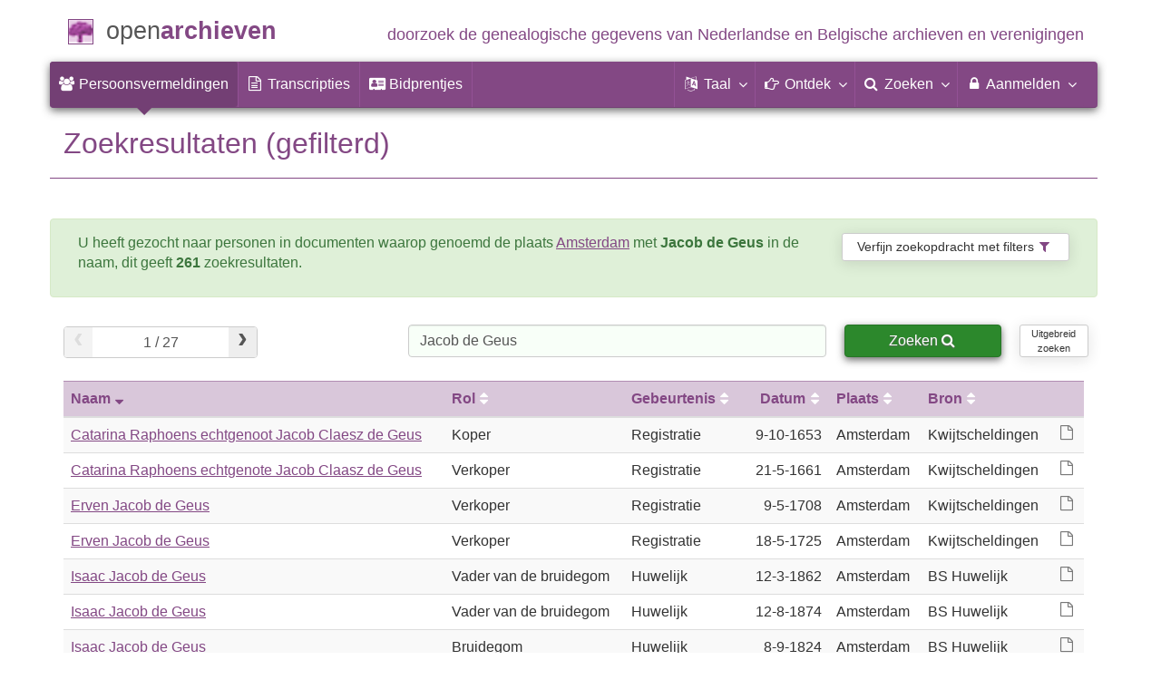

--- FILE ---
content_type: text/html; charset=utf-8
request_url: https://www.openarchieven.nl/search.php?name=Jacob+de+Geus&number_show=10&eventplace=Amsterdam&sort=1
body_size: 8985
content:
<!DOCTYPE html>
<html lang="nl">
<head>
<meta charset="utf-8">
<meta name="viewport" content="width=device-width, initial-scale=1">
<meta name="ROBOTS" content="noindex,follow">
<meta name="author" content="Coret Genealogie">
<meta name="format-detection" content="telephone=no">
<meta name="description" content="Zoeken naar personen in documenten waarop genoemd de plaats Amsterdam met Jacob de Geus in de naam.">
<meta name="google" content="notranslate">
<title>Zoekresultaten (Amsterdam) &raquo; Open Archieven</title>
<link rel="alternate" hreflang="nl" href="https://www.openarchieven.nl/search.php?name=Jacob+de+Geus&number_show=10&eventplace=Amsterdam&sort=1&lang=nl">
<link rel="alternate" hreflang="en" href="https://www.openarchieven.nl/search.php?name=Jacob+de+Geus&number_show=10&eventplace=Amsterdam&sort=1&lang=en">
<link rel="alternate" hreflang="fr" href="https://www.openarchieven.nl/search.php?name=Jacob+de+Geus&number_show=10&eventplace=Amsterdam&sort=1&lang=fr">
<link rel="alternate" hreflang="de" href="https://www.openarchieven.nl/search.php?name=Jacob+de+Geus&number_show=10&eventplace=Amsterdam&sort=1&lang=de">
<link rel="alternate" hreflang="x-default" href="https://www.openarchieven.nl/search.php?name=Jacob+de+Geus&number_show=10&eventplace=Amsterdam&sort=1">
<link rel="canonical" href="https://www.openarchieven.nl/search.php?name=Jacob+de+Geus&number_show=10&eventplace=Amsterdam&sort=1">
<meta property="og:site_name" content="Open Archieven">
<meta property="og:image" content="https://static.openarchieven.nl/img/oa/logo200x200-nl.png">
<meta property="og:image:width" content="200">
<meta property="og:image:height" content="200">
<meta property="og:title" content="Vind genealo­gische gegevens van Nederlandse en Belgische archieven">
<meta property="og:url" content="https://www.openarchieven.nl/search.php?name=Jacob+de+Geus&number_show=10&eventplace=Amsterdam&sort=1">
<meta property="og:description" content="Zoeken naar personen in documenten waarop genoemd de plaats Amsterdam met Jacob de Geus in de naam.">
<meta property="og:type" content="article"><meta property="twitter:card" content="summary">
<meta property="twitter:image:src" content="https://static.openarchieven.nl/img/oa/logo200x200-nl.png">
<meta property="twitter:title" content="Vind genealo­gische gegevens van Nederlandse en Belgische archieven">
<meta property="twitter:description" content="Zoeken naar personen in documenten waarop genoemd de plaats Amsterdam met Jacob de Geus in de naam.">
<meta name="application-name" content="Open Archieven" >
<link rel="apple-touch-icon" sizes="180x180" href="https://www.openarchieven.nl/apple-touch-icon.png">
<link rel="icon" type="image/png" sizes="32x32" href="https://www.openarchieven.nl/favicon-32x32.png">
<link rel="icon" type="image/png" sizes="16x16" href="https://www.openarchieven.nl/favicon-16x16.png">
<link rel="manifest" href="https://www.openarchieven.nl/manifest-nl.json"><meta name="msapplication-square150x150logo" content="https://www.openarchieven.nl/ms-icon-150x150.png">
<meta name="msapplication-config" content="https://www.openarchieven.nl/browserconfig.xml">
<meta name="msapplication-TileColor" content="#834884">
<meta name="theme-color" content="#834884">
<link rel="mask-icon" href="https://static.openarchieven.nl/img/boom.svg" color="#834884">
<link title="Open Archieven Zoeken" type="application/opensearchdescription+xml" rel="search" href="https://www.openarchieven.nl/opensearch/nl.xml">
<link rel="stylesheet" type="text/css" href="https://static.openarchieven.nl/css/font-awesome-4.7.0/css/font-awesome.min.css">
<link rel="stylesheet" type="text/css" href="https://static.openarchieven.nl/css/jqueryui/1.11.3/themes/smoothness/jquery-ui.min.css">
<link rel="stylesheet" type="text/css" href="https://static.openarchieven.nl/css/p/oa4.412.css">
<script src="https://static.openarchieven.nl/js/oa/p/vendors.1.js"></script>
<script src="https://static.openarchieven.nl/js/es6-promise/dist/es6-promise.auto.min.js" crossorigin="anonymous"></script>
<link rel="stylesheet" href="/js/noUiSlider-3.2.1/nouislider.fox.css">
</head>
<body >
<div id="toppart">
<div class="container" data-nosnippet>
<div id="main_title" style="padding:15px 0">
<a href="https://www.openarchieven.nl/" title="Start">
<span class="logo"> </span>
<span class="title1">open</span><span class="title2">archieven</span>
<span class="tagline hidden-sm text-primary">doorzoek de genealogische gegevens van Nederlandse<span class="hidden-md"> en Belgische</span> archieven<span class="hidden-md"> en verenigingen</span></span>
</a>
</div>
</div>

<div class="container" data-nosnippet>
<nav class="navbar navbar-coret xs-height100 navbar-static-top" id="main_navbar" aria-label="Hoofdmenu">
<div class="container-fluid">
<div class="navbar-header">
<button class="navbar-toggle hamburgr hamburgr--collapse" type="button" data-toggle="collapse" data-target="#MegaNavbarID" aria-controls="MegaNavbarID" aria-expanded="false" aria-label="Toggle menu">
  <span class="hamburgr-box">
	<span class="hamburgr-inner"></span>
  </span>
  <span class="hamburgr-label">Menu</span>
</button>
<a href="https://www.openarchieven.nl/" class="nav navbar-nav navbar-left hidden-not-fixed logo1" title="Start" aria-label="Open Archieven Startpagina"></a>
<div class="nav navbar-nav no-margin navbar-left hidden-sm hidden-md hidden-lg">
<span class="logo2outer"><a href="https://www.openarchieven.nl/" class="nav navbar-nav no-margin navbar-left logo2" title="Start"></a></span>
<p class="navbar-text pull-left"><span class="hidden-sm hidden-md reverse"><a href="https://www.openarchieven.nl/" title="Start">Open Archieven</a></span></p>
</div>
</div>
<div class="collapse navbar-collapse" id="MegaNavbarID">
<ul class="nav navbar-nav navbar-left" role="menu">
<li role="menuitem"  class="active"><a href="https://www.openarchieven.nl/"><i class="fa fam fa-users"  aria-hidden="true"></i>&nbsp;<span class="hidden-sm hidden-md reverse">Persoonsvermeldingen</span></a></li><li class="divider"></li><li role="menuitem"><a href="https://www.openarchieven.nl/transcripties/"><i class="fa fa-file-text-o" aria-hidden="true"></i>&nbsp;<span class="hidden-sm hidden-md reverse">Transcripties</span></a></li><li class="divider"></li><li role="menuitem"><a href="https://www.openarchieven.nl/prentjes/"><i class="fa fa-address-card" aria-hidden="true"></i>&nbsp;<span class="hidden-sm hidden-md reverse" aria-hidden="true">Bidprentjes</span></a></li><li class="divider"></li></ul><ul class="nav navbar-nav navbar-right" role="menubar"><li class="divider"></li><li class="dropdown no-border-radius" role="menu">
<a data-toggle="dropdown" href="javascript:void(0 /* taal */);" class="dropdown-toggle" role="button" aria-haspopup="true" aria-expanded="false"><i class="fa fam fa-language"></i>&nbsp;<span class="hidden-sm reverse">Taal</span><span class="caret"></span></a>
<div class="dropdown-menu">
<ul>
<li role="menuitem"><a href="https://www.openarchieven.nl/search.php?name=Jacob+de+Geus&number_show=10&eventplace=Amsterdam&sort=1&lang=nl"><strong>Nederlands</strong></a></li>
<li role="menuitem"><a href="https://www.openarchieven.nl/search.php?name=Jacob+de+Geus&number_show=10&eventplace=Amsterdam&sort=1&lang=en">English</a></li>
<li role="menuitem"><a href="https://www.openarchieven.nl/search.php?name=Jacob+de+Geus&number_show=10&eventplace=Amsterdam&sort=1&lang=de">Deutsch</a></li>
<li role="menuitem"><a href="https://www.openarchieven.nl/search.php?name=Jacob+de+Geus&number_show=10&eventplace=Amsterdam&sort=1&lang=fr">Français</a></li>
</ul>
</div>
</li>
<li class="divider"></li>
<li class="dropdown-full" role="menu">
<a data-toggle="dropdown" href="javascript:void(0 /* ontdek */);" class="dropdown-toggle" role="button" aria-haspopup="true" aria-expanded="false"><i class="fa fam fa-hand-o-right"></i>&nbsp;<span class="hidden-sm reverse">Ontdek</span><span class="caret"></span></a>
<div class="dropdown-menu">
<ul>
<li role="menuitem" class="col-sm-5ths col-xs-12"><a style="background-color:#9A0000" target="go" href="https://www.genealogieonline.nl/">Genealogie <span class="hidden-xs hidden-lg"><br></span>Online<span class="desc">publiceer en <span class="hidden-xs"><br></span>doorzoek stambomen</span></a></li>
<li role="menuitem" class="col-sm-5ths col-xs-12"><a style="background-color:#5c4c00" target="fa" href="https://www.familiearchivaris.nl/?lang=nl">Familie <span class="hidden-xs hidden-lg"><br></span>Archivaris<span class="desc">vorm een digitaal <span class="hidden-xs"><br></span>familiearchief</span></a></li>
<li role="menuitem" class="col-sm-5ths col-xs-12"><a style="background-color:#c05000" target="sf" href="https://www.stamboomforum.nl/">Stamboom <span class="hidden-xs hidden-lg"><br></span>Forum<span class="desc">sociaal netwerk <span class="hidden-xs"><br></span>van genealogen </span></a></li>
<li role="menuitem" class="col-sm-5ths col-xs-12"><a style="background-color:#285b70" target="sg" href="https://www.stamboomgids.nl/">Stamboom <span class="hidden-xs hidden-lg"><br></span>Gids<span class="desc">zoek websites <span class="hidden-xs"><br></span>voor genealogen </span></a></li>
<li role="menuitem" class="col-sm-5ths col-xs-12"><a style="background-color:#367e18" href="https://www.genealogiewerkbalk.nl/">Genealogie <span class="hidden-xs hidden-lg"><br></span>Werkbalk<span class="desc">snel archieven <span class="hidden-xs"><br></span>doorzoeken </span></a></li>
</ul>
</div>
</li>
<li class="divider"></li>
<li class="dropdown-grid" role="menu">
<a data-toggle="dropdown" href="javascript:void(0 /* zoeken */);" class="dropdown-toggle" role="menuitem" aria-haspopup="true" aria-expanded="false"><i class="fa fam fa-search"></i>&nbsp;<span class="hidden-sm reverse">Zoeken</span><span class="caret"></span></a>
<div class="dropdown-grid-wrapper" role="menu">
<ul class="dropdown-menu col-xs-12 col-sm-10 col-md-8 col-lg-7">
<li>
<div id="carousel-search" class="carousel">
<div class="row">
<div class="col-lg-7 col-md-7 col-sm-7">
<div class="carousel-inner" role="listbox" aria-label="Zoekopties">

<div class="item active" role="option">
<h3 class="text-left" style="padding-top:0px; border-bottom: 1px solid #ffffff;">Doorzoek alle documenten</h3>
<br>
<form action="https://www.openarchieven.nl/search.php" method="get" class="form-horizontal">
<div class="form-group">
<label for="goname1" class="col-sm-4 control-label">Familienaam</label>
<div class="col-sm-8"><input type="text" class="input-sm form-control" id="goname1" name="name" placeholder="Familienaam" autocomplete="off" spellcheck="false"></div>
</div><input type="hidden" name="lang" value="nl">
<div class="form-group">
<div class="col-sm-offset-4 col-sm-8">
<button class="btn btn-default btn-block" type="submit"><i class="fa fam fa-search"></i> Zoeken</button>
</div>
</div>
</form>
</div>

<div class="item" role="option">
<h3 class="text-left" style="padding-top:0px; border-bottom: 1px solid #ffffff;">Doorzoek alle personen</h3>
<br>
<form target="go" action="https://www.genealogieonline.nl/zoeken/index.php" method="get" class="form-horizontal">
<div class="form-group">
<label for="goname" class="col-sm-4 control-label">Familienaam</label>
<div class="col-sm-8"><input type="text" class="input-sm form-control" id="goname" required name="q" placeholder="Familienaam" autocomplete="off" spellcheck="false"></div>
</div>
<div class="form-group">
<label for="govname" class="col-sm-4 control-label">Voornaam</label>
<div class="col-sm-8"><input type="text" class="input-sm form-control" id="govname" name="vn" placeholder="Voornaam" autocomplete="off" spellcheck="false"></div>
</div>
<div class="form-group">
<label for="gopn" class="col-sm-4 control-label">Plaatsnaam</label>
<div class="col-sm-8"><input type="text" class="input-sm form-control" id="gopn" name="pn" placeholder="Plaatsnaam" spellcheck="false"></div>
</div>
<div class="form-group">
<div class="col-sm-offset-4 col-sm-8">
<button class="btn btn-default btn-block" type="submit"><i class="fa fam fa-search"></i> Zoeken</button>
</div>
</div>
</form>
</div>

<div class="item" role="option">
<h3 class="text-left" style="padding-top:0px; border-bottom: 1px solid #ffffff;">Doorzoek alle publicaties</h3>
<br>
<form target="go" action="https://www.genealogieonline.nl/zoeken/publicaties.php" method="get" class="form-horizontal">
<div class="form-group">
<label for="gopq" class="col-sm-4 control-label">Zoekterm</label>
<div class="col-sm-8"><input type="text" name="q" class="input-sm form-control" id="gopq" placeholder="Naam auteur of publicatietitel" autocomplete="off" spellcheck="false"></div>
</div>
<div class="form-group">
<div class="col-sm-offset-4 col-sm-8">
<button class="btn btn-default btn-block" type="submit"><i class="fa fam fa-search"></i> Zoeken</button>
</div>
</div>
</form>
</div>

<div class="item" role="option">
<h3 class="text-left" style="padding-top:0px; border-bottom: 1px solid #ffffff;">Doorzoek Wie (onder)zoekt wie? </h3>
<br>
<form target="sf" action="https://www.stamboomforum.nl/wiezoektwie/zoeken.php" method="get" class="form-horizontal">
<div class="form-group">
<label for="gobq1" class="col-sm-4 control-label">Familienaam</label>
<div class="col-sm-8"><input type="text" name="q" class="input-sm form-control" id="gobq1" placeholder="Familienaam" autocomplete="off" spellcheck="false"></div>
</div>
<div class="form-group">
<div class="col-sm-offset-4 col-sm-8">
<button class="btn btn-default btn-block" type="submit"><i class="fa fam fa-search"></i> Zoeken</button>
</div>
</div>
</form>
</div>

<div class="item" role="option">
<h3 class="text-left" style="padding-top:0px; border-bottom: 1px solid #ffffff;">Doorzoek discussies </h3>
<br>
<form target="sf" action="https://www.stamboomforum.nl/zoek/" method="get" class="form-horizontal">
<div class="form-group">
<label for="gobq" class="col-sm-4 control-label">Zoekterm</label>
<div class="col-sm-8"><input type="text" name="q" class="input-sm form-control" id="gobq" placeholder="Onderwerp" autocomplete="off" spellcheck="false"></div>
</div>
<div class="form-group">
<div class="col-sm-offset-4 col-sm-8">
<button class="btn btn-default btn-block" type="submit"><i class="fa fam fa-search"></i> Zoeken</button>
</div>
</div>
</form>
</div>

<div class="item" role="option">
<h3 class="text-left" style="padding-top:0px; border-bottom: 1px solid #ffffff;">Doorzoek alle websites </h3>
<br>
<form target="sf" action="https://www.stamboomgids.nl/zoeken.php" method="get" class="form-horizontal">
<div class="form-group">
<label for="gopq2" class="col-sm-4 control-label">Zoekterm</label>
<div class="col-sm-8"><input type="text" name="kword" class="input-sm form-control" id="gopq2" placeholder="Term in titel of beschrijving van website" autocomplete="off" spellcheck="false"></div>
</div>
<div class="form-group">
<div class="col-sm-offset-4 col-sm-8">
<button class="btn btn-default btn-block" type="submit"><i class="fa fam fa-search"></i> Zoeken</button>
</div>
</div>
</form>
</div>

</div>
</div>
<div class="col-lg-5 col-md-5 col-sm-5" style="border-left: 1px solid #ffffff;">
	<ol class="carousel-indicators navbar-carousel-indicators">
		<li role="menuitem" data-target="#carousel-search" data-slide-to="0" class="active"><a href="javascript:void(0 /* zoeken > zoek akten */);">Zoek documenten<span class="desc reverse">op naam</span></a></li>
		<li role="menuitem" data-target="#carousel-search" data-slide-to="1"><a href="javascript:void(0 /* zoeken > zoek personen */);">Zoek personen<span class="desc reverse">op naam</span></a></li>
		<li role="menuitem" data-target="#carousel-search" data-slide-to="2"><a href="javascript:void(0 /* zoeken > zoek publicaties */);">Zoek publicaties<span class="desc reverse">op titel en auteur</span></a></li>
				<li role="menuitem" data-target="#carousel-search" data-slide-to="3"><a href="javascript:void(0 /* zoeken > zoek genealogen */);">Zoek genealogen <span class="desc reverse">in Wie (onder)zoekt wie?</span></a></li>
		<li role="menuitem" data-target="#carousel-search" data-slide-to="4"><a href="javascript:void(0 /* zoeken > zoek discussies */);">Zoek forumberichten <span class="desc reverse">in het Stamboom Forum</span></a></li>
		<li role="menuitem" data-target="#carousel-search" data-slide-to="5"><a href="javascript:void(0 /* zoeken > zoek websites */);">Zoek websites <span class="desc reverse">op titel en beschrijving</span></a></li>
			</ol>
</div>
</div>
</div>
</li>
</ul>
</div>
</li>

<li class="divider"></li>

<li class="dropdown-grid">

<a data-toggle="dropdown" href="javascript:void(0 /* aanmelden */);" class="dropdown-toggle" role="menuitem" aria-haspopup="true" aria-expanded="false"><i class="fa fam fa-lock"></i>&nbsp;Aanmelden<span class="caret"></span></a>
<div class="dropdown-grid-wrapper" role="menu">
<ul class="dropdown-menu" role="menu">
<li role="menuitem"><a href="https://www.openarchieven.nl/my/"><i class="fa fam fa-sign-out"></i>&nbsp;Inloggen<span class="desc reverse">al geregistreerd? log in</span></a></li>
<li role="menuitem"><a href="https://www.openarchieven.nl/my/?action=register">Registreren<span class="desc reverse">nieuw hier? schrijf u in</span></a></li>
<li role="menuitem"><a href="https://www.openarchieven.nl/my/?action=forgotpassword">Wachtwoord vergeten<span class="desc reverse">wachtwoord opnieuw instellen</span></a></li>
<li role="menuitem" class="divider hidden-xs"></li>
<li role="menuitem"><a href="https://www.openarchieven.nl/my/?action=subscription">Abonnement<span class="desc reverse">bekijk de mogelijkheden</span></a></li>
<li role="menuitem" class="divider hidden-xs"></li>
<li role="menuitem"><a href="https://www.openarchieven.nl/houmeopdehoogte.php">Hou me op de hoogte<span class="desc reverse">gratis nieuwsbrief</span></a></li>
<li class="divider hidden-xs"></li>
<li role="menuitem" class="hidden-sm"><a target="sf" href="https://www.stamboomforum.nl/subfora/4/0/">Helpdesk</a></li></ul>
</div>
</li>
</ul>
</div>
</div>
</nav>
</div>
</div>
<div class="container">
<h1 class="page-header">Zoekresultaten (gefilterd)</h1><div class="row alert alert-success" role="alert"><div class="col-sm-9"><p>U heeft gezocht naar personen in documenten waarop genoemd de plaats <a class="remove_filter" data-toggle="tooltip" data-placement="bottom" title="Verwijder filter" href="/search.php?archive=&name=Jacob+de+Geus&number_show=10&sourcetype=&eventplace=&online=&relationtype=&sort=1&from=&until=&country=&eventtype=">Amsterdam</a> met <b>Jacob de Geus</b> in de naam, dit&nbsp;geeft&nbsp;<b>261</b>&nbsp;zoekresultaten<span id="comment_results"></span>.<br><span id="transcript_search"></span></p></div>
<div class="col-sm-3"><a style="white-space:normal;width:100%;padding:4px 6px;margin-bottom:10px" class="btn btn-default btn-sm" href="#filter">Verfijn zoekopdracht met&nbsp;filters&nbsp;<span class="fa fa-filter fa-oa"></span></a></div></div><form id="zoekform" action="/search.php" method="get"><input type="hidden" name="useinsearch" value="1"><div class="row"><div class="col-sm-4 hidden-xs"><div id="snav" style="float:left"><div class="paginationdiv"><div class="pagination pagination_top"><a href="#" class="previous" data-action="previous">&lsaquo;</a><input type="text" title="Klik hier om direct een pagina nummer in te vullen" readonly="readonly" /><a href="#" class="next" data-action="next">&rsaquo;</a></div></div></div></div><div class="col-sm-5" style="padding:8px 10px"><input name="name" id="q2" placeholder="Welke naam zoekt u?" autocomplete="off" spellcheck="false" type="search" required class="form-control" value="Jacob de Geus"></div><div class="col-sm-3 col-md-2" style="padding:8px 10px"><button id="searchbut" class="btn btn-success btn-block" type="submit">Zoeken <span id="searchico" class="fa fa-search"></span></button></div><div class="col-sm-1 hidden-sm hidden-xs" style="padding:8px 10px"><a href="https://www.openarchieven.nl/search-ext.php" class="btn btn-block btn-default btn-xs" style="font-size:0.7em">Uitgebreid<br>zoeken</a></div></div><input type="hidden" name="archive" value=""/><input type="hidden" name="number_show" value="10"/><input type="hidden" name="sourcetype" value=""/><input type="hidden" name="eventplace" value="Amsterdam"/><input type="hidden" name="online" value=""/><input type="hidden" name="relationtype" value=""/><input type="hidden" name="sort" value="1"/><input type="hidden" name="from" value=""/><input type="hidden" name="until" value=""/><input type="hidden" name="country" value=""/><input type="hidden" name="eventtype" value=""/></form>
<table id="sr" class="table table-striped table-hover"><thead><tr><th><a style="text-decoration:none" title="Oplopend gesorteerd op deze kolom, klik om aflopend te sorteren." data-toggle="tooltip" data-placement="bottom" href="/search.php?archive=&name=Jacob+de+Geus&number_show=10&sourcetype=&eventplace=Amsterdam&online=&relationtype=&sort=-1&from=&until=&country=&eventtype=">Naam<span class="fa fa-sort-desc hidden-xs" style="padding-left:5px;"></span></a></th><th class="hidden-xs"><a style="text-decoration:none" title="Klik om te sorteren op deze kolom." data-toggle="tooltip" data-placement="bottom" href="/search.php?archive=&name=Jacob+de+Geus&number_show=10&sourcetype=&eventplace=Amsterdam&online=&relationtype=&sort=2&from=&until=&country=&eventtype=">Rol<span class="fa fa-sort hidden-xs" style="padding-left:5px;color:#ffffff"></span></a></th><th class="hidden-xs hidden-sm"><a style="text-decoration:none" title="Klik om te sorteren op deze kolom." data-toggle="tooltip" data-placement="bottom" href="/search.php?archive=&name=Jacob+de+Geus&number_show=10&sourcetype=&eventplace=Amsterdam&online=&relationtype=&sort=3&from=&until=&country=&eventtype=">Gebeurtenis<span class="fa fa-sort hidden-xs" style="padding-left:5px;color:#ffffff"></span></a></th><th style="text-align:right"><a style="text-decoration:none" title="Klik om te sorteren op deze kolom." data-toggle="tooltip" data-placement="bottom" href="/search.php?archive=&name=Jacob+de+Geus&number_show=10&sourcetype=&eventplace=Amsterdam&online=&relationtype=&sort=4&from=&until=&country=&eventtype="><span class='hidden-sm hidden-xs'>Datum</span><span class='hidden-md hidden-lg'>Jaar</span><span class="fa fa-sort hidden-xs" style="padding-left:5px;color:#ffffff"></span></a></th><th><a style="text-decoration:none" title="Klik om te sorteren op deze kolom." data-toggle="tooltip" data-placement="bottom" href="/search.php?archive=&name=Jacob+de+Geus&number_show=10&sourcetype=&eventplace=Amsterdam&online=&relationtype=&sort=5&from=&until=&country=&eventtype=">Plaats<span class="fa fa-sort hidden-xs" style="padding-left:5px;color:#ffffff"></span></a></th><th class="hidden-xs"><a style="text-decoration:none" title="Klik om te sorteren op deze kolom." data-toggle="tooltip" data-placement="bottom" href="/search.php?archive=&name=Jacob+de+Geus&number_show=10&sourcetype=&eventplace=Amsterdam&online=&relationtype=&sort=6&from=&until=&country=&eventtype=">Bron<span class="fa fa-sort hidden-xs" style="padding-left:5px;color:#ffffff"></span></a></th></tr></thead><tbody><tr id="six1"><td><a href="/saa:2bf9914f-889d-4909-9cc4-5e2ca9ed6b61">Catarina Raphoens echtgenoot Jacob Claesz de Geus</a></td><td class="hidden-xs">Koper</td><td class="hidden-xs hidden-sm">Registratie</td><td style="text-align:right"><span class='hidden-sm hidden-xs'>9-10-</span>1653</td><td>Amsterdam</td><td class="hidden-xs"><i class="fa fa-file-o text-muted pull-right hidden-sm" aria-hidden="true" alt="Scan indicator" data-toggle="tooltip" data-placement="left" title="Er is een scan beschikbaar, gekoppeld aan de akte!"></i><span data-toggle="tooltip" data-placement="bottom" title="Stadsarchief Amsterdam">Kwijtscheldingen</span></td></tr><tr id="six2"><td><a href="/saa:a0000663-2ce3-4ca4-9bd4-9752957571e4">Catarina Raphoens echtgenote Jacob Claasz de Geus</a></td><td class="hidden-xs">Verkoper</td><td class="hidden-xs hidden-sm">Registratie</td><td style="text-align:right"><span class='hidden-sm hidden-xs'>21-5-</span>1661</td><td>Amsterdam</td><td class="hidden-xs"><i class="fa fa-file-o text-muted pull-right hidden-sm" aria-hidden="true" alt="Scan indicator" data-toggle="tooltip" data-placement="left" title="Er is een scan beschikbaar, gekoppeld aan de akte!"></i><span data-toggle="tooltip" data-placement="bottom" title="Stadsarchief Amsterdam">Kwijtscheldingen</span></td></tr><tr id="six3"><td><a href="/saa:1e341fdf-3a5f-4a4e-80ce-42655e21ed09">Erven Jacob de Geus</a></td><td class="hidden-xs">Verkoper</td><td class="hidden-xs hidden-sm">Registratie</td><td style="text-align:right"><span class='hidden-sm hidden-xs'>9-5-</span>1708</td><td>Amsterdam</td><td class="hidden-xs"><i class="fa fa-file-o text-muted pull-right hidden-sm" aria-hidden="true" alt="Scan indicator" data-toggle="tooltip" data-placement="left" title="Er is een scan beschikbaar, gekoppeld aan de akte!"></i><span data-toggle="tooltip" data-placement="bottom" title="Stadsarchief Amsterdam">Kwijtscheldingen</span></td></tr><tr id="six4"><td><a href="/saa:c6c6bcdf-2ac0-4684-9be1-d8a8fecf6145">Erven Jacob de Geus</a></td><td class="hidden-xs">Verkoper</td><td class="hidden-xs hidden-sm">Registratie</td><td style="text-align:right"><span class='hidden-sm hidden-xs'>18-5-</span>1725</td><td>Amsterdam</td><td class="hidden-xs"><i class="fa fa-file-o text-muted pull-right hidden-sm" aria-hidden="true" alt="Scan indicator" data-toggle="tooltip" data-placement="left" title="Er is een scan beschikbaar, gekoppeld aan de akte!"></i><span data-toggle="tooltip" data-placement="bottom" title="Stadsarchief Amsterdam">Kwijtscheldingen</span></td></tr><tr id="six5"><td><a href="/nha:28153E1E-D079-48CB-B4C8-5D528685963E">Isaac Jacob de Geus</a></td><td class="hidden-xs">Vader van de bruidegom</td><td class="hidden-xs hidden-sm">Huwelijk</td><td style="text-align:right"><span class='hidden-sm hidden-xs'>12-3-</span>1862</td><td>Amsterdam</td><td class="hidden-xs"><i class="fa fa-file-o text-muted pull-right hidden-sm" aria-hidden="true" alt="Scan indicator" data-toggle="tooltip" data-placement="left" title="Er is een scan beschikbaar, gekoppeld aan de akte!"></i><span data-toggle="tooltip" data-placement="bottom" title="Noord-Hollands Archief">BS Huwelijk</span></td></tr><tr id="six6"><td><a href="/nha:33079FBF-4FC0-4941-9ADE-184FA32B65E1">Isaac Jacob de Geus</a></td><td class="hidden-xs">Vader van de bruidegom</td><td class="hidden-xs hidden-sm">Huwelijk</td><td style="text-align:right"><span class='hidden-sm hidden-xs'>12-8-</span>1874</td><td>Amsterdam</td><td class="hidden-xs"><i class="fa fa-file-o text-muted pull-right hidden-sm" aria-hidden="true" alt="Scan indicator" data-toggle="tooltip" data-placement="left" title="Er is een scan beschikbaar, gekoppeld aan de akte!"></i><span data-toggle="tooltip" data-placement="bottom" title="Noord-Hollands Archief">BS Huwelijk</span></td></tr><tr id="six7"><td><a href="/nha:265F214F-1460-44B1-AD21-2B62F67C029C">Isaac Jacob de Geus</a></td><td class="hidden-xs">Bruidegom</td><td class="hidden-xs hidden-sm">Huwelijk</td><td style="text-align:right"><span class='hidden-sm hidden-xs'>8-9-</span>1824</td><td>Amsterdam</td><td class="hidden-xs"><i class="fa fa-file-o text-muted pull-right hidden-sm" aria-hidden="true" alt="Scan indicator" data-toggle="tooltip" data-placement="left" title="Er is een scan beschikbaar, gekoppeld aan de akte!"></i><span data-toggle="tooltip" data-placement="bottom" title="Noord-Hollands Archief">BS Huwelijk</span></td></tr><tr id="six8"><td><a href="/nha:CB646146-A197-4235-BBC5-B83D9204B31F">Isaac Jacob de Geus</a></td><td class="hidden-xs">Vader van de bruid</td><td class="hidden-xs hidden-sm">Huwelijk</td><td style="text-align:right"><span class='hidden-sm hidden-xs'>12-7-</span>1865</td><td>Amsterdam</td><td class="hidden-xs"><i class="fa fa-file-o text-muted pull-right hidden-sm" aria-hidden="true" alt="Scan indicator" data-toggle="tooltip" data-placement="left" title="Er is een scan beschikbaar, gekoppeld aan de akte!"></i><span data-toggle="tooltip" data-placement="bottom" title="Noord-Hollands Archief">BS Huwelijk</span></td></tr><tr id="six9"><td><a href="/saa:54a2a10f-571e-408f-9042-1fa05b0df926">Izaac Jacob de Geus</a></td><td class="hidden-xs">Geregistreerde</td><td class="hidden-xs hidden-sm">Registratie</td><td style="text-align:right">1799</td><td>Amsterdam</td><td class="hidden-xs"><i class="fa fa-file-o text-muted pull-right hidden-sm" aria-hidden="true" alt="Scan indicator" data-toggle="tooltip" data-placement="left" title="Er is een scan beschikbaar, gekoppeld aan de akte!"></i><span data-toggle="tooltip" data-placement="bottom" title="Stadsarchief Amsterdam">Bevolkingsregister</span></td></tr><tr id="six10"><td><a href="/saa:a5bda4eb-5e55-42e7-837c-d3f46b3215f2">Izak Jacob de Geus</a></td><td class="hidden-xs">Geregistreerde</td><td class="hidden-xs hidden-sm">Registratie</td><td style="text-align:right">1799</td><td>Amsterdam</td><td class="hidden-xs"><i class="fa fa-file-o text-muted pull-right hidden-sm" aria-hidden="true" alt="Scan indicator" data-toggle="tooltip" data-placement="left" title="Er is een scan beschikbaar, gekoppeld aan de akte!"></i><span data-toggle="tooltip" data-placement="bottom" title="Stadsarchief Amsterdam">Bevolkingsregister</span></td></tr></tbody></table><div class="row" id="filter"><div class="col-sm-6"><div class="paginationdiv"><div class="pagination pagination_top"><a href="#" class="previous" data-action="previous">&lsaquo;</a><input type="text" title="Klik hier om direct een pagina nummer in te vullen" readonly="readonly" /><a href="#" class="next" data-action="next">&rsaquo;</a></div></div></div><div class="col-sm-3" style="padding:8px 10px"><form><button data-toggle="tooltip" data-placement="top" title="U kunt Open Archieven opdracht geven om deze zoekopdracht in de gaten te houden. Zodra er nieuwe zoekresultaten zijn ontvangt u hierover een e-mailbericht. De resultaten van de zoekopdracht kunt u ook downloaden in PDF of GEDCOM formaat." class="btn btn-success btn-block" type="button" id="monitor_button">Monitor zoekopdracht&nbsp;&nbsp;<span class="fa fa-eye"></span></button></form></div><div class="col-sm-3" style="padding:8px 10px"><form><button title="Download de resultaatlijst in spreadsheet formaat (CSV of XLS)." data-toggle="tooltip" data-placement="top" class="btn btn-success btn-block" type="button" id="csv_button">Download resultaatlijst<span class="hidden-sm">&nbsp;<span class="fa fa-download"></span></span></button></form></div></div><br><h3>Verfijn uw zoekopdracht met de volgende filters</h3><div class="verfijn"><div class="facets"><div class="facet filter"><span class="fa fa-filter fa-2x fa-oa pull-left"></span> Brontype</div><div class="facett"><div id="divSourceTypeFacets"><div class="facet faceth pull-right" id="moreSourceTypeFacetsToggle"><a class="btn btn-default" href="#">Meer &hellip;</a></div><div class="ffa facet faceth" data-href="/search.php?archive=&name=Jacob+de+Geus&number_show=10&sourcetype=Notari%C3%ABle+archieven&eventplace=Amsterdam&online=&relationtype=&sort=1&from=&until=&country=&eventtype=" style="cursor:pointer"><a title="Pas filter toe" href="/search.php?archive=&name=Jacob+de+Geus&number_show=10&sourcetype=Notari%C3%ABle+archieven&eventplace=Amsterdam&online=&relationtype=&sort=1&from=&until=&country=&eventtype=">Notariële archieven</a>&nbsp;<sup>115</sup></div><div class="ffa facet faceth" data-href="/search.php?archive=&name=Jacob+de+Geus&number_show=10&sourcetype=DTB+Dopen&eventplace=Amsterdam&online=&relationtype=&sort=1&from=&until=&country=&eventtype=" style="cursor:pointer"><a title="Pas filter toe" href="/search.php?archive=&name=Jacob+de+Geus&number_show=10&sourcetype=DTB+Dopen&eventplace=Amsterdam&online=&relationtype=&sort=1&from=&until=&country=&eventtype=">DTB Dopen</a>&nbsp;<sup>50</sup></div><div class="ffa facet faceth" data-href="/search.php?archive=&name=Jacob+de+Geus&number_show=10&sourcetype=Bevolkingsregister&eventplace=Amsterdam&online=&relationtype=&sort=1&from=&until=&country=&eventtype=" style="cursor:pointer"><a title="Pas filter toe" href="/search.php?archive=&name=Jacob+de+Geus&number_show=10&sourcetype=Bevolkingsregister&eventplace=Amsterdam&online=&relationtype=&sort=1&from=&until=&country=&eventtype=">Bevolkingsregister</a>&nbsp;<sup>24</sup></div><div class="ffa facet faceth" data-href="/search.php?archive=&name=Jacob+de+Geus&number_show=10&sourcetype=BS+Huwelijk&eventplace=Amsterdam&online=&relationtype=&sort=1&from=&until=&country=&eventtype=" style="cursor:pointer"><a title="Pas filter toe" href="/search.php?archive=&name=Jacob+de+Geus&number_show=10&sourcetype=BS+Huwelijk&eventplace=Amsterdam&online=&relationtype=&sort=1&from=&until=&country=&eventtype=">BS Huwelijk</a>&nbsp;<sup>19</sup></div><div class="ffa facet faceth" data-href="/search.php?archive=&name=Jacob+de+Geus&number_show=10&sourcetype=Kwijtscheldingen&eventplace=Amsterdam&online=&relationtype=&sort=1&from=&until=&country=&eventtype=" style="cursor:pointer"><a title="Pas filter toe" href="/search.php?archive=&name=Jacob+de+Geus&number_show=10&sourcetype=Kwijtscheldingen&eventplace=Amsterdam&online=&relationtype=&sort=1&from=&until=&country=&eventtype=">Kwijtscheldingen</a>&nbsp;<sup>16</sup></div><div class="ffa facet faceth" data-href="/search.php?archive=&name=Jacob+de+Geus&number_show=10&sourcetype=DTB+Begraven&eventplace=Amsterdam&online=&relationtype=&sort=1&from=&until=&country=&eventtype=" style="cursor:pointer"><a title="Pas filter toe" href="/search.php?archive=&name=Jacob+de+Geus&number_show=10&sourcetype=DTB+Begraven&eventplace=Amsterdam&online=&relationtype=&sort=1&from=&until=&country=&eventtype=">DTB Begraven</a>&nbsp;<sup>15</sup></div></div></div><div class="faceto" id="selectSourceTypeFacets"><select id="sel_source" style="width:85%" onchange="window.location.href='/search.php?archive=&name=Jacob+de+Geus&number_show=10&sourcetype=&eventplace=Amsterdam&online=&relationtype=&sort=1&from=&until=&country=&eventtype=&sourcetype='+this.options[this.selectedIndex].value"><option>&nbsp;</option><option value="BS Huwelijk">BS Huwelijk - 19</option><option value="BS Overlijden">BS Overlijden - 1</option><option value="Bevolkingsregister">Bevolkingsregister - 24</option><option value="Bijzondere registers">Bijzondere registers - 1</option><option value="DTB Begraven">DTB Begraven - 15</option><option value="DTB Dopen">DTB Dopen - 50</option><option value="Kwijtscheldingen">Kwijtscheldingen - 16</option><option value="Militieregisters">Militieregisters - 3</option><option value="Notariële archieven">Notariële archieven - 115</option><option value="Ondertrouwregister">Ondertrouwregister - 9</option><option value="Overgenomen delen">Overgenomen delen - 2</option><option value="Politierapporten">Politierapporten - 2</option><option value="Tewerkgesteldenregistratie">Tewerkgesteldenregistratie - 2</option><option value="Transportakten">Transportakten - 1</option><option value="Waterloo gratificaties 1815">Waterloo gratificaties 1815 - 1</option></select></div><br></div><div class="facets"><div class="facet filter"><span class="fa fa-filter fa-2x fa-oa pull-left"></span> Gebeurtenis</div><div class="facett"><div id="divEventTypeFacets"><div class="facet faceth pull-right" id="moreEventTypeFacetsToggle"><a class="btn btn-default" href="#">Meer &hellip;</a></div><div class="ffa facet faceth" data-href="/search.php?archive=&name=Jacob+de+Geus&number_show=10&sourcetype=&eventplace=Amsterdam&online=&relationtype=&sort=1&from=&until=&country=&eventtype=Registratie" style="cursor:pointer"><a title="Pas filter toe" href="/search.php?archive=&name=Jacob+de+Geus&number_show=10&sourcetype=&eventplace=Amsterdam&online=&relationtype=&sort=1&from=&until=&country=&eventtype=Registratie">Registratie</a>&nbsp;<sup>72</sup></div><div class="ffa facet faceth" data-href="/search.php?archive=&name=Jacob+de+Geus&number_show=10&sourcetype=&eventplace=Amsterdam&online=&relationtype=&sort=1&from=&until=&country=&eventtype=Doop" style="cursor:pointer"><a title="Pas filter toe" href="/search.php?archive=&name=Jacob+de+Geus&number_show=10&sourcetype=&eventplace=Amsterdam&online=&relationtype=&sort=1&from=&until=&country=&eventtype=Doop">Doop</a>&nbsp;<sup>50</sup></div><div class="ffa facet faceth" data-href="/search.php?archive=&name=Jacob+de+Geus&number_show=10&sourcetype=&eventplace=Amsterdam&online=&relationtype=&sort=1&from=&until=&country=&eventtype=Huwelijk" style="cursor:pointer"><a title="Pas filter toe" href="/search.php?archive=&name=Jacob+de+Geus&number_show=10&sourcetype=&eventplace=Amsterdam&online=&relationtype=&sort=1&from=&until=&country=&eventtype=Huwelijk">Huwelijk</a>&nbsp;<sup>19</sup></div><div class="ffa facet faceth" data-href="/search.php?archive=&name=Jacob+de+Geus&number_show=10&sourcetype=&eventplace=Amsterdam&online=&relationtype=&sort=1&from=&until=&country=&eventtype=Machtiging" style="cursor:pointer"><a title="Pas filter toe" href="/search.php?archive=&name=Jacob+de+Geus&number_show=10&sourcetype=&eventplace=Amsterdam&online=&relationtype=&sort=1&from=&until=&country=&eventtype=Machtiging">Machtiging</a>&nbsp;<sup>19</sup></div><div class="ffa facet faceth" data-href="/search.php?archive=&name=Jacob+de+Geus&number_show=10&sourcetype=&eventplace=Amsterdam&online=&relationtype=&sort=1&from=&until=&country=&eventtype=Kwitantie" style="cursor:pointer"><a title="Pas filter toe" href="/search.php?archive=&name=Jacob+de+Geus&number_show=10&sourcetype=&eventplace=Amsterdam&online=&relationtype=&sort=1&from=&until=&country=&eventtype=Kwitantie">Kwitantie</a>&nbsp;<sup>16</sup></div><div class="ffa facet faceth" data-href="/search.php?archive=&name=Jacob+de+Geus&number_show=10&sourcetype=&eventplace=Amsterdam&online=&relationtype=&sort=1&from=&until=&country=&eventtype=Begraven" style="cursor:pointer"><a title="Pas filter toe" href="/search.php?archive=&name=Jacob+de+Geus&number_show=10&sourcetype=&eventplace=Amsterdam&online=&relationtype=&sort=1&from=&until=&country=&eventtype=Begraven">Begraven</a>&nbsp;<sup>15</sup></div></div></div><div class="faceto" id="selectEventTypeFacets"><select id="sel_event" style="width:85%" onchange="window.location.href='/search.php?archive=&name=Jacob+de+Geus&number_show=10&sourcetype=&eventplace=Amsterdam&online=&relationtype=&sort=1&from=&until=&country=&eventtype=&eventtype='+this.options[this.selectedIndex].value"><option>&nbsp;</option><option value="Akkoord">Akkoord - 2</option><option value="Attestatie">Attestatie - 12</option><option value="Begraven">Begrafenis - 15</option><option value="Beraad">Beraad - 1</option><option value="Boedelinventaris">Boedelinventaris - 1</option><option value="Boedelscheiding">Boedelscheiding - 3</option><option value="Borgtocht">Borgtocht - 1</option><option value="Doop">Doop - 50</option><option value="Huwelijk">Huwelijk - 19</option><option value="Insinuatie">Insinuatie - 8</option><option value="Koop">Koop - 1</option><option value="Kwitantie">Kwitantie - 16</option><option value="Machtiging">Machtiging - 19</option><option value="Ondertrouw">Ondertrouw - 9</option><option value="Overig">Overig - 1</option><option value="Overlijden">Overlijden - 1</option><option value="Registratie">Registratie - 72</option><option value="Scheepsverklaring">Scheepsverklaring - 4</option><option value="Testament">Testament - 15</option><option value="Transport">Transport - 4</option><option value="Uitspraak">Uitspraak - 2</option><option value="Voogdij">Voogdij - 1</option><option value="Wisselprotest">Wisselprotest - 4</option></select></div><br></div><div class="facets"><div class="facet filter"><span class="fa fa-filter fa-2x fa-oa pull-left"></span> Plaats</div><div class="facett"><div id="divEventPlaceFacets"><div class="text-left"><a class="btn btn-default" href="/search.php?archive=&name=Jacob+de+Geus&number_show=10&sourcetype=&eventplace=&online=&relationtype=&sort=1&from=&until=&country=&eventtype=">Verwijder filter <b>Amsterdam</b></a></div></div></div><div class="faceto" id="selectEventPlaceFacets"><div class="text-left"><a class="btn btn-default" href="/search.php?archive=&name=Jacob+de+Geus&number_show=10&sourcetype=&eventplace=&online=&relationtype=&sort=1&from=&until=&country=&eventtype=">Verwijder filter</a></div></div><br></div><div class="facets"><div class="facet filter"><span class="fa fa-filter fa-2x fa-oa pull-left"></span> Rol</div><div class="facett"><div id="divRelationTypeFacets"><div class="facet faceth pull-right" id="moreRelationTypeFacetsToggle"><a class="btn btn-default" href="#">Meer &hellip;</a></div><div class="ffa facet faceth" data-href="/search.php?archive=&name=Jacob+de+Geus&number_show=10&sourcetype=&eventplace=Amsterdam&online=&relationtype=Geregistreerde&sort=1&from=&until=&country=&eventtype=" style="cursor:pointer"><a title="Pas filter toe" href="/search.php?archive=&name=Jacob+de+Geus&number_show=10&sourcetype=&eventplace=Amsterdam&online=&relationtype=&sort=1&from=&until=&country=&eventtype=">Geregistreerde</a>&nbsp;<sup>165</sup></div><div class="ffa facet faceth" data-href="/search.php?archive=&name=Jacob+de+Geus&number_show=10&sourcetype=&eventplace=Amsterdam&online=&relationtype=Vader&sort=1&from=&until=&country=&eventtype=" style="cursor:pointer"><a title="Pas filter toe" href="/search.php?archive=&name=Jacob+de+Geus&number_show=10&sourcetype=&eventplace=Amsterdam&online=&relationtype=&sort=1&from=&until=&country=&eventtype=">Vader</a>&nbsp;<sup>43</sup></div><div class="ffa facet faceth" data-href="/search.php?archive=&name=Jacob+de+Geus&number_show=10&sourcetype=&eventplace=Amsterdam&online=&relationtype=Bruidegom&sort=1&from=&until=&country=&eventtype=" style="cursor:pointer"><a title="Pas filter toe" href="/search.php?archive=&name=Jacob+de+Geus&number_show=10&sourcetype=&eventplace=Amsterdam&online=&relationtype=&sort=1&from=&until=&country=&eventtype=">Bruidegom</a>&nbsp;<sup>16</sup></div><div class="ffa facet faceth" data-href="/search.php?archive=&name=Jacob+de+Geus&number_show=10&sourcetype=&eventplace=Amsterdam&online=&relationtype=Vader+van+de+bruidegom&sort=1&from=&until=&country=&eventtype=" style="cursor:pointer"><a title="Pas filter toe" href="/search.php?archive=&name=Jacob+de+Geus&number_show=10&sourcetype=&eventplace=Amsterdam&online=&relationtype=&sort=1&from=&until=&country=&eventtype=">Vader van de bruidegom</a>&nbsp;<sup>9</sup></div><div class="ffa facet faceth" data-href="/search.php?archive=&name=Jacob+de+Geus&number_show=10&sourcetype=&eventplace=Amsterdam&online=&relationtype=Verkoper&sort=1&from=&until=&country=&eventtype=" style="cursor:pointer"><a title="Pas filter toe" href="/search.php?archive=&name=Jacob+de+Geus&number_show=10&sourcetype=&eventplace=Amsterdam&online=&relationtype=&sort=1&from=&until=&country=&eventtype=">Verkoper</a>&nbsp;<sup>9</sup></div><div class="ffa facet faceth" data-href="/search.php?archive=&name=Jacob+de+Geus&number_show=10&sourcetype=&eventplace=Amsterdam&online=&relationtype=Getuige&sort=1&from=&until=&country=&eventtype=" style="cursor:pointer"><a title="Pas filter toe" href="/search.php?archive=&name=Jacob+de+Geus&number_show=10&sourcetype=&eventplace=Amsterdam&online=&relationtype=&sort=1&from=&until=&country=&eventtype=">Getuige</a>&nbsp;<sup>8</sup></div></div></div><div class="faceto" id="selectRelationTypeFacets"><select id="sel_role" style="width:85%" onchange="window.location.href='/search.php?archive=&name=Jacob+de+Geus&number_show=10&sourcetype=&eventplace=Amsterdam&online=&relationtype=&sort=1&from=&until=&country=&eventtype=&relationtype='+this.options[this.selectedIndex].value"><option>&nbsp;</option><option value="Bruidegom">Bruidegom - 16</option><option value="Geregistreerde">Geregistreerde - 165</option><option value="Getuige">Getuige - 8</option><option value="Koper">Koper - 8</option><option value="Vader van de bruidegom">Vader van de bruidegom - 9</option><option value="Vader van de bruid">Vader van de bruid - 3</option><option value="Vader">Vader - 43</option><option value="Verkoper">Verkoper - 9</option></select></div><br></div><div class="facets"><div class="facet filter"><span class="fa fa-filter fa-2x fa-oa pull-left"></span> Jaar</div><div class="facett"><div style="float:left;width:60%;font-size:0.9em;color:#666;margin-top:-3px"><input type="hidden" id="eventyearstart"><input type="hidden" id="eventyearend"><div class="noUiSlider" id="slider"></div><div style="float:left;">1638</div><div style="float:right;text-align:right;">1942</div><div id="period">1638-1942</div></div><div style="float:left;margin-top:7px;margin-left:25px"><input onchange="window.location.href='/search.php?archive=&name=Jacob+de+Geus&number_show=10&sourcetype=&eventplace=Amsterdam&online=&relationtype=&sort=1&from=&until=&noyear=1&country=&eventtype=';" type="checkbox" value="1" name="noyear"> ongedateerd</div></div><div class="faceto"><select style="width:85%" id="sel_year" onchange="window.location.href=this.options[this.selectedIndex].value"><option>&nbsp;</option><option value="/search.php?archive=&name=Jacob+de+Geus&number_show=10&sourcetype=&eventplace=Amsterdam&online=&relationtype=&sort=1&from=&until=&noyear=1&country=&eventtype=">ongedateerd</option><option value="/search.php?archive=&name=Jacob+de+Geus+1638-1699&number_show=10&sourcetype=&eventplace=Amsterdam&online=&relationtype=&sort=1&from=&until=&country=&eventtype=">1638-1699</option><option value="/search.php?archive=&name=Jacob+de+Geus+1700-1799&number_show=10&sourcetype=&eventplace=Amsterdam&online=&relationtype=&sort=1&from=&until=&country=&eventtype=">1700-1799</option><option value="/search.php?archive=&name=Jacob+de+Geus+1800-1899&number_show=10&sourcetype=&eventplace=Amsterdam&online=&relationtype=&sort=1&from=&until=&country=&eventtype=">1800-1899</option><option value="/search.php?archive=&name=Jacob+de+Geus+1900-1942&number_show=10&sourcetype=&eventplace=Amsterdam&online=&relationtype=&sort=1&from=&until=&country=&eventtype=">1900-1942</option></select></div></div></div><span id="altnames"></span><div id="crosssearch"></div>		</div>

		<footer class="footer">
			<div class="container" data-nosnippet>
				<div class="row">
					<div class="col-md-2 col-xs-6 footercol footercol12">
						<h4>Direct naar...</h4>
						<ul class="nicelist">
							<li><a title="Open Archieven abonnement" href="https://www.openarchieven.nl/my/?action=subscription">Abonnement</a></li>
							<li><a href="https://www.openarchieven.nl/help/">Vraag/antwoord</a></li>
							<li><a href="https://www.openarchieven.nl/disclaimer.php">Disclaimer</a></li>
						</ul>
					</div>
					<div class="col-md-2 col-xs-6 footercol footercol12" itemscope itemtype="http://schema.org/Organization">
						<link itemprop="url" href="https://genealogie.coret.org/">
						<meta itemprop="logo" content="https://static.openarchieven.nl/img/cg/logo-200x200.png">
						<meta itemprop="name" content="Coret Genealogie">
						<meta itemprop="identifier" content="NL-GdOA">
						<ul class="nicelist" style="padding-top:44px">
							<li><a href="https://www.openarchieven.nl/houmeopdehoogte.php">Nieuwsbrief</a></li>
							<li><a href="https://www.openarchieven.nl/api/docs/">Voor ontwikkelaars</a></li>
						</ul>
					</div>
					<div class="col-md-8 col-xs-12 text-center footercol" style="padding-top:50px">
<div class="product_focus" id="product_focus_6348746"><h5><a class="product_focus_text" target="_blank" href="https://www.genealogieonline.nl/nl/nieuwe_publicatie/?focus">Zoek naar uw voorouders en verwanten in gepubliceerde stambomen</a></h5><a class="btn btn-default btn-block btn--shockwave btn--product_focus" href="https://www.genealogieonline.nl/nl/nieuwe_publicatie/?focus">Ga eens aan de slag Genealogie&nbsp;Online&nbsp;<span class="fa fa-chevron-circle-right attention-element"></span></a></div>					</div>
				</div>
				<div class="row">
					<a class="logo3" title="Home" href="https://www.openarchieven.nl/"></a>
					<p class="cg"><span class="hidden-xs">Een genealogische internetdienst geboden door </span><a href="https://genealogie.coret.org/">Coret Genealogie</a></p>
				</div>
			</div>
		</footer>
		
		<div class="onlyprint">
			<p class="text-center" style="border-top: 1px solid #834884;margin-top:20px;padding-top:20px">Zoek uw voorouders en publiceer uw stamboom op Genealogie Online via https://www.genealogieonline.nl/</p>
		</div>
		<script src="https://static.openarchieven.nl/js/jquery/1.11.3/jquery.min.js" crossorigin="anonymous"></script>
		<script src="https://static.openarchieven.nl/js/jqueryui/1.11.3/jquery-ui.min.js" crossorigin="anonymous"></script>
		<script>$.widget.bridge('uitooltip',$.ui.tooltip);$.widget.bridge('uibutton',$.ui.button);</script>
		<script src="https://static.openarchieven.nl/js/bootstrap/3.3.5/js/bootstrap.min.js" crossorigin="anonymous"></script>
		<script>var bootstrapButton=$.fn.button.noConflict();$.fn.bootstrapBtn=bootstrapButton;</script>
<div id="monitor-subscription-dialog" style="display:none" title="Zoekopdracht monitor"><p>U kunt Open Archieven opdracht geven om deze zoekopdracht in de gaten te houden. Zodra er nieuwe zoekresultaten zijn ontvangt u hierover een e-mailbericht.</p><p>De resultaten van de zoekopdracht kunt u ook downloaden in PDF of GEDCOM formaat.</p><p>Als u deze functionaliteit wilt gebruiken dient u eerst in te loggen.</p></div><div id="csv-subscription-dialog" style="display:none" title="Download resultaatlijst"><p>U kunt de resultaatlijst downloaden in spreadsheet formaat (CSV of XLS). Dit is mogelijk tot een maximum van 10.000 zoekresultaten.<p>Als u deze functionaliteit wilt gebruiken dient u eerst in te loggen.</p></div>		<script>$(".hamburgr").on("click",function(e){$(this).toggleClass("is-active");});</script>
		<script>
		var base_domain='https://www.openarchieven.nl/';
		var api_domain='https://api.openarchieven.nl/';
		var base_lang='nl';
		var asyncScripts=[];
		function footer_show(html){$("#footer_show").html(html);}
asyncScripts.push("https://widgets.openarchieven.nl/cross-search/?q=Jacob+de+Geus&lang=nl&src=oa&callback=1");		function crosssearch(xsdata){if (xsdata){if (xsdata.count>0){xsstr='<h3 style="margin-top:40px">'+xsdata.title+"</h3>";xsstr+='<ul class="nicelist"><li>'+xsdata.lines.join("</li><li>")+'</li></ul>';document.getElementById('crosssearch').innerHTML=xsstr;}}}
		</script>
		<script src="https://static.openarchieven.nl/js/p/oa4.97.js"></script>
<script>
$(document).ready(function(){$('#sr table tbody tr').on('click',function(){window.location = $(this).data('href');return false;});$('.faceth[data-href]').on('click',function(){window.location = $(this).data('href');return false;});});
</script><script>$('#moreSourceTypeFacetsToggle').on('click',function() { $('#selectSourceTypeFacets').toggle();$('#divSourceTypeFacets').toggle(); $('#sel_source').select2('open');return false;});</script><script src="/js/vendor/select2/select2.min.js"></script><script src="/js/vendor/select2/select2_locale_nl.js"></script><script>$(document).ready(function() { $("#sel_source").select2({placeholder:"Kies een brontype",allowClear: true}); });</script><script>$('#moreEventTypeFacetsToggle').on('click',function() { $('#selectEventTypeFacets').toggle();$('#divEventTypeFacets').toggle(); $('#sel_event').select2('open');return false;});</script><script>$(document).ready(function() { $("#sel_event").select2({placeholder:" Kies een gebeurtenis",allowClear: true}); });</script><script>$('#moreRelationTypeFacetsToggle').on('click',function() { $('#selectRelationTypeFacets').toggle();$('#divRelationTypeFacets').toggle(); $('#sel_role').select2('open');return false;});</script><script>$(document).ready(function() { $("#sel_role").select2({placeholder:"Kies een rol",allowClear: true}); });</script><script>$(document).ready(function() { $("#sel_year").select2({placeholder:"Kies een jaar",allowClear: true}); });</script><script src="/js/noUiSlider-3.2.1/jquery.nouislider.min.js"></script><script>$(".noUiSlider").noUiSlider({range:[1638,1942],start:[1638,1942],handles:2,slide: function(){var values = $(this).val();$("#period").text(values[0]+"-"+values[1]);},serialization:{to:[$("#eventyearstart"),$("#eventyearend")],resolution:1}});$(".noUiSlider").on("change", function () { var url="/search.php?archive=&name=Jacob+de+Geus+%23%23&number_show=10&sourcetype=&eventplace=Amsterdam&online=&relationtype=&sort=1&from=&until=&country=&eventtype="; var years=$("#eventyearstart").val()+"-"+$("#eventyearend").val(); window.location.href = url.replace("%23%23",years); });</script><script src="https://static.openarchieven.nl/js/oa/p/jquery.jqpagination.min.js"></script>
<script>
if (document.getElementById("zoekform")) { document.getElementById("zoekform").addEventListener("submit",event=>{if(!document.getElementById("zoekform").checkValidity()){event.preventDefault();}else{show_spinner();}}); }$(document).ready(function(){$('.pagination').jqPagination({current_page:1,max_page:27,page_string:'{current_page} / {max_page}',paged:function(page){ $("div.pagination.pagination_top input")[0].value=page+" / 27";$("div.pagination.pagination_top input")[1].value=page+" / 27";$.ajax({type:'GET',url:'/search.php?top&archive=&name=Jacob+de+Geus&number_show=10&sourcetype=&eventplace=Amsterdam&online=&relationtype=&sort=1&from=&until=&country=&eventtype=&bare=1&start='+((page-1)*10),success: function(data){$("#sr").html(data);window.history.pushState('','','/search.php?top&archive=&name=Jacob+de+Geus&number_show=10&sourcetype=&eventplace=Amsterdam&online=&relationtype=&sort=1&from=&until=&country=&eventtype=&start='+((page-1)*10));$('[data-toggle="tooltip"]').tooltip();}});}});});
</script>
<script>
$(function() {$("#monitor-subscription-dialog").dialog({autoOpen:false,height:"auto",width:460,modal:true,buttons:[{id:"report_sent",text:"Naar inlogpagina",click:function(){window.location="/my/?after=refer"; } }, { id: "report_cancel", text: "Annuleren", click: function() { $( this ).dialog( "close" ); } }] });$("#monitor_button").click(function(){$("#monitor-subscription-dialog").dialog("open");});});
$(function() {$("#csv-subscription-dialog").dialog({autoOpen:false,height:"auto",width:460,modal:true,buttons:[{id:"report_sent",text:"Naar inlogpagina",click:function(){window.location="/my/?after=refer"; } }, { id: "report_cancel", text: "Annuleren", click: function() { $( this ).dialog( "close" ); } }] });$("#csv_button").click(function(){$("#csv-subscription-dialog").dialog("open");});});
function ShowHiddenAltNames() {
	$("#altnextnamesbtn").hide();
	$("#altnextnamesn").show();
}

function asyncShowAltNames(data){
    if(typeof data!="undefined"){
	var arrayLength = data.length;
	var strAltNames='';
	for (var i = 0; i < arrayLength; i++) {
	    if (data[i].altnames.length>0) {
		firstNames=data[i].altnames.splice(0,4);
		nextNames=data[i].altnames.splice(4);
		strAltNames+="<p class='bg-success'><i class='fa fa-random' aria-hidden='true'></i> Probeer als alternatief voor <strong>"+data[i].name+"</strong> eens: "+data[i].altnames.join(", ");
//		if (nextNames.length>0) {
//		    strAltNames+=", <span id='altnextnamesbtn'>[<button title='Klik om meer namen te zien.' onclick='ShowHiddenAltNames()' class='btn btn-xs' >...</button>]</span><span id='altnextnamesn' style='display:none'>"+nextNames.join(", ")+"</p></span>";
//		}
	    }
	}
	$("#altnames").html(strAltNames);
    }
}
asyncScripts.push("https://api.openarchieven.nl/1.1/related/altnames.php?name=Jacob+de+Geus&callback=asyncShowAltNames");
function ShowTranscriptSearch(api){
	if(typeof api!="undefined"){
		var nrResults = api.results;
		var strURL=api.url;
		if (api.results>0) {
			if (api.results>1){
				strTranscriptSearch="Zoeken binnen transcripties levert <a href=\"\">* resultaten</a> op.";
			} else {
				strTranscriptSearch="Zoeken binnen transcripties levert <a href=\"\">1 resultaat</a> op.";
			}
			strTranscriptSearch=strTranscriptSearch.replace('*','<strong>'+api.results.toString()+'</strong>');
			strTranscriptSearch=strTranscriptSearch.replace('""','"'+api.url+'"');
			$("#transcript_search").html('<i class="fa fa-file-text-o" aria-hidden="true"></i> '+strTranscriptSearch);
		}
	}
}
asyncScripts.push("https://api.openarchieven.nl/1.1/records/search_transcripts.php?q=Jacob+de+Geus&callback=ShowTranscriptSearch");
</script>		<script>
		if(asyncScripts.length>0){for(var i=0;i<asyncScripts.length;){var e=document.createElement('script');e.src=asyncScripts.shift();e.async=true;document.getElementsByTagName('head')[0].appendChild(e);}}
		</script>
	</body>
</html>


--- FILE ---
content_type: text/css
request_url: https://static.openarchieven.nl/css/p/oa4.412.css
body_size: 36052
content:
/*!
 * Bootstrap v3.3.5 (http://getbootstrap.com)
 * Copyright 2011-2015 Twitter, Inc.
 * Licensed under MIT (https://github.com/twbs/bootstrap/blob/master/LICENSE)
 *//*! normalize.css v3.0.3 | MIT License | github.com/necolas/normalize.css */html{font-family:sans-serif;-ms-text-size-adjust:100%;-webkit-text-size-adjust:100%}body{margin:0}article,aside,details,figcaption,figure,footer,header,hgroup,main,menu,nav,section,summary{display:block}audio,canvas,progress,video{display:inline-block;vertical-align:baseline}audio:not([controls]){display:none;height:0}[hidden],template{display:none}a{background-color:transparent}a:active,a:hover{outline:0}abbr[title]{border-bottom:1px dotted}b,strong{font-weight:700}dfn{font-style:italic}h1{font-size:2em;margin:.67em 0}mark{background:#ff0;color:#000}small{font-size:80%}sub,sup{font-size:75%;line-height:0;position:relative;vertical-align:baseline}sup{top:-.5em}sub{bottom:-.25em}img{border:0}svg:not(:root){overflow:hidden}figure{margin:1em 40px}hr{box-sizing:content-box;height:0}pre{overflow:auto}code,kbd,pre,samp{font-family:monospace,monospace;font-size:1em}button,input,optgroup,select,textarea{color:inherit;font:inherit;margin:0}button{overflow:visible}button,select{text-transform:none}button,html input[type=button],input[type=reset],input[type=submit]{-webkit-appearance:button;cursor:pointer}button[disabled],html input[disabled]{cursor:default}button::-moz-focus-inner,input::-moz-focus-inner{border:0;padding:0}input{line-height:normal}input[type=checkbox],input[type=radio]{box-sizing:border-box;padding:0}input[type=number]::-webkit-inner-spin-button,input[type=number]::-webkit-outer-spin-button{height:auto}input[type=search]{-webkit-appearance:textfield;box-sizing:content-box}input[type=search]::-webkit-search-cancel-button,input[type=search]::-webkit-search-decoration{-webkit-appearance:none}fieldset{border:1px solid silver;margin:0 2px;padding:.35em .625em .75em}legend{border:0;padding:0}textarea{overflow:auto}optgroup{font-weight:700}table{border-collapse:collapse;border-spacing:0}td,th{padding:0}/*! Source: https://github.com/h5bp/html5-boilerplate/blob/master/src/css/main.css */@media print{*,:after,:before{background:0 0 !important;color:#000 !important;box-shadow:none !important;text-shadow:none !important}a,a:visited{text-decoration:underline}abbr[title]:after{content:" (" attr(title) ")"}a[href^="javascript:"]:after,a[href^="#"]:after{content:""}blockquote,pre{border:1px solid #999;page-break-inside:avoid}thead{display:table-header-group}img,tr{page-break-inside:avoid}img{max-width:100% !important}h2,h3,p{orphans:3;widows:3}h2,h3{page-break-after:avoid}.navbar{display:none}.btn>.caret,.dropup>.btn>.caret{border-top-color:#000 !important}.label{border:1px solid #000}.table{border-collapse:collapse !important}.table td,.table th{background-color:#fff !important}.table-bordered td,.table-bordered th{border:1px solid #ddd !important}}*{-webkit-box-sizing:border-box;-moz-box-sizing:border-box;box-sizing:border-box}:after,:before{-webkit-box-sizing:border-box;-moz-box-sizing:border-box;box-sizing:border-box}html{font-size:10px;-webkit-tap-highlight-color:transparent}body{font-family:Helvetica,Arial,sans-serif;font-size:16px;line-height:1.42857143;color:#333;background-color:#fff}button,input,select,textarea{font-family:inherit;font-size:inherit;line-height:inherit}a{color:#834884;text-decoration:none}a:focus,a:hover{color:#522d53;text-decoration:underline}a:focus{outline:0}figure{margin:0}img{vertical-align:middle}.carousel-inner>.item>a>img,.carousel-inner>.item>img,.img-responsive,.thumbnail a>img,.thumbnail>img{display:block;max-width:100%;height:auto}.img-rounded{border-radius:6px}.img-thumbnail{padding:4px;line-height:1.42857143;background-color:#fff;border:1px solid #ddd;border-radius:4px;-webkit-transition:all .2s ease-in-out;-o-transition:all .2s ease-in-out;transition:all .2s ease-in-out;display:inline-block;max-width:100%;height:auto}.img-circle{border-radius:50%}hr{margin-top:22px;margin-bottom:22px;border:0;border-top:1px solid #ddd}.sr-only{position:absolute;width:1px;height:1px;margin:-1px;padding:0;overflow:hidden;clip:rect(0,0,0,0);border:0}.sr-only-focusable:active,.sr-only-focusable:focus{position:static;width:auto;height:auto;margin:0;overflow:visible;clip:auto}[role=button]{cursor:pointer}.h1,.h2,.h3,.h4,.h5,.h6,h1,h2,h3,h4,h5,h6{font-family:inherit;font-weight:500;line-height:1.1;color:#834884;text-wrap:balance}.h1 .small,.h1 small,.h2 .small,.h2 small,.h3 .small,.h3 small,.h4 .small,.h4 small,.h5 .small,.h5 small,.h6 .small,.h6 small,h1 .small,h1 small,h2 .small,h2 small,h3 .small,h3 small,h4 .small,h4 small,h5 .small,h5 small,h6 .small,h6 small{font-weight:400;line-height:1;color:#777}.h1,.h2,.h3,h1,h2,h3{margin-top:22px;margin-bottom:11px}.h1 .small,.h1 small,.h2 .small,.h2 small,.h3 .small,.h3 small,h1 .small,h1 small,h2 .small,h2 small,h3 .small,h3 small{font-size:65%}.h4,.h5,.h6,h4,h5,h6{margin-top:11px;margin-bottom:11px}.h4 .small,.h4 small,.h5 .small,.h5 small,.h6 .small,.h6 small,h4 .small,h4 small,h5 .small,h5 small,h6 .small,h6 small{font-size:75%}.h1,h1{font-size:32px}.h2,h2{font-size:28px}.h3,h3{font-size:24px}.h4,h4{font-size:20px}.h5,h5{font-size:16px}.h6,h6{font-size:14px}@media(max-width:770px){.h1,h1{font-size:25.6px}.h2,h2{font-size:22.4px}.h3,h3{font-size:19.2px}.h4,h4{font-size:16px}.h5,h5{font-size:12.8px}}p{margin:0 0 11px}.lead{margin-bottom:22px;font-size:18px;font-weight:300;line-height:1.4}@media(min-width:770px){.lead{font-size:24px}}.small,small{font-size:87%}.mark,mark{background-color:#fcf8e3;padding:.2em}.text-left{text-align:left}.text-right{text-align:right}.text-center{text-align:center}.text-justify{text-align:justify}.text-nowrap{white-space:nowrap}.text-lowercase{text-transform:lowercase}.text-uppercase{text-transform:uppercase}.text-capitalize{text-transform:capitalize}.text-muted{color:#777}.text-primary{color:#834884}a.text-primary:focus,a.text-primary:hover{color:#623663}.text-success{color:#3c763d}a.text-success:focus,a.text-success:hover{color:#2b542c}.text-info{color:#31708f}a.text-info:focus,a.text-info:hover{color:#245269}.text-warning{color:#8a6d3b}a.text-warning:focus,a.text-warning:hover{color:#66512c}.text-danger{color:#a94442}a.text-danger:focus,a.text-danger:hover{color:#843534}.bg-primary{color:#fff;padding:15px;border-radius:4px;border:1px solid #fff;box-shadow:0 3px 15px 1px rgba(0,0,0,.1);background-color:#834884}a.bg-primary:focus,a.bg-primary:hover{background-color:#623663}.bg-success{padding:15px;border-radius:4px;border:1px solid #fff;box-shadow:0 3px 15px 1px rgba(0,0,0,.1);background-color:#dff0d8}a.bg-success:focus,a.bg-success:hover{background-color:#c1e2b3}.bg-info{padding:15px;border-radius:4px;border:1px solid #fff;box-shadow:0 3px 15px 1px rgba(0,0,0,.1);background-color:#d9edf7}a.bg-info:focus,a.bg-info:hover{background-color:#afd9ee}.bg-warning{padding:15px;border-radius:4px;border:1px solid #fff;box-shadow:0 3px 15px 1px rgba(0,0,0,.1);background-color:#fcf8e3}a.bg-warning:focus,a.bg-warning:hover{background-color:#f7ecb5}.bg-danger{padding:15px;border-radius:4px;border:1px solid #fff;box-shadow:0 3px 15px 1px rgba(0,0,0,.1);background-color:#f2dede}a.bg-danger:focus,a.bg-danger:hover{background-color:#e4b9b9}.page-header{padding-bottom:10px;margin:22px 0 44px;border-bottom:1px solid #834884}ol,ul{margin-top:0;margin-bottom:11px}ol ol,ol ul,ul ol,ul ul{margin-bottom:0}.list-unstyled{padding-left:0;list-style:none}.list-inline{padding-left:0;list-style:none;margin-left:-5px}.list-inline>li{display:inline-block;padding-left:5px;padding-right:5px}dl{margin-top:0;margin-bottom:22px}dd,dt{line-height:1.42857143}dt{font-weight:700}dd{margin-left:0}@media(min-width:770px){.dl-horizontal dt{float:left;width:160px;clear:left;text-align:right;overflow:hidden;text-overflow:ellipsis;white-space:nowrap}.dl-horizontal dd{margin-left:180px}}abbr[data-original-title],abbr[title]{cursor:help;text-decoration:none;border-bottom:1px dotted #777}.initialism{font-size:90%;text-transform:uppercase}blockquote{padding:10px;margin:0 0 0 2px;font-size:16px;border-left:5px solid #eee}blockquote ol:last-child,blockquote p:last-child,blockquote ul:last-child{margin-bottom:0}blockquote .small,blockquote footer,blockquote small{display:block;font-size:80%;line-height:1.42857143;color:#777}blockquote .small:before,blockquote footer:before,blockquote small:before{content:'\2014 \00A0'}.blockquote-reverse,blockquote.pull-right{padding-right:15px;padding-left:0;border-right:5px solid #eee;border-left:0;text-align:right}.blockquote-reverse .small:before,.blockquote-reverse footer:before,.blockquote-reverse small:before,blockquote.pull-right .small:before,blockquote.pull-right footer:before,blockquote.pull-right small:before{content:''}.blockquote-reverse .small:after,.blockquote-reverse footer:after,.blockquote-reverse small:after,blockquote.pull-right .small:after,blockquote.pull-right footer:after,blockquote.pull-right small:after{content:'\00A0 \2014'}address{margin-bottom:22px;font-style:normal;line-height:1.42857143}code,kbd,pre,samp{font-family:Consolas,"Courier New",monospace}code{padding:2px 4px;font-size:90%;color:#c7254e;background-color:#f9f2f4;border-radius:4px}kbd{padding:2px 4px;font-size:90%;color:#fff;background-color:#333;border-radius:3px;box-shadow:inset 0 -1px 0 rgba(0,0,0,.25)}kbd kbd{padding:0;font-size:100%;font-weight:700;box-shadow:none}pre{display:block;padding:10.5px;margin:0 0 11px;font-size:15px;line-height:1.42857143;word-break:break-all;word-wrap:break-word;color:#333;background-color:#f5f5f5;border:1px solid #ccc;border-radius:4px}pre code{padding:0;font-size:inherit;color:inherit;white-space:pre-wrap;background-color:transparent;border-radius:0}.pre-scrollable{max-height:340px;overflow-y:scroll}.container{margin-right:auto;margin-left:auto;padding-left:15px;padding-right:30px}@media(min-width:770px){.container{width:750px}}@media(min-width:992px){.container{width:970px}}@media(min-width:1200px){.container{width:1170px}}@media(max-width:770px){.container{width:100%}}.container-fluid{margin-right:auto;margin-left:auto;padding-left:15px;padding-right:30px}.row{margin-left:-15px;margin-right:-15px}.col-lg-1,.col-lg-10,.col-lg-11,.col-lg-12,.col-lg-2,.col-lg-3,.col-lg-4,.col-lg-5,.col-lg-6,.col-lg-7,.col-lg-8,.col-lg-9,.col-md-1,.col-md-10,.col-md-11,.col-md-12,.col-md-2,.col-md-3,.col-md-4,.col-md-5,.col-md-6,.col-md-7,.col-md-8,.col-md-9,.col-sm-1,.col-sm-10,.col-sm-11,.col-sm-12,.col-sm-2,.col-sm-3,.col-sm-4,.col-sm-5,.col-sm-6,.col-sm-7,.col-sm-8,.col-sm-9,.col-xs-1,.col-xs-10,.col-xs-11,.col-xs-12,.col-xs-2,.col-xs-3,.col-xs-4,.col-xs-5,.col-xs-6,.col-xs-7,.col-xs-8,.col-xs-9{position:relative;min-height:1px;padding-left:15px;padding-right:15px}.col-xs-1,.col-xs-10,.col-xs-11,.col-xs-12,.col-xs-2,.col-xs-3,.col-xs-4,.col-xs-5,.col-xs-6,.col-xs-7,.col-xs-8,.col-xs-9{float:left}.col-xs-12{width:100%}.col-xs-11{width:91.66666667%}.col-xs-10{width:83.33333333%}.col-xs-9{width:75%}.col-xs-8{width:66.66666667%}.col-xs-7{width:58.33333333%}.col-xs-6{width:50%}.col-xs-5{width:41.66666667%}.col-xs-4{width:33.33333333%}.col-xs-3{width:25%}.col-xs-2{width:16.66666667%}.col-xs-1{width:8.33333333%}.col-xs-pull-12{right:100%}.col-xs-pull-11{right:91.66666667%}.col-xs-pull-10{right:83.33333333%}.col-xs-pull-9{right:75%}.col-xs-pull-8{right:66.66666667%}.col-xs-pull-7{right:58.33333333%}.col-xs-pull-6{right:50%}.col-xs-pull-5{right:41.66666667%}.col-xs-pull-4{right:33.33333333%}.col-xs-pull-3{right:25%}.col-xs-pull-2{right:16.66666667%}.col-xs-pull-1{right:8.33333333%}.col-xs-pull-0{right:auto}.col-xs-push-12{left:100%}.col-xs-push-11{left:91.66666667%}.col-xs-push-10{left:83.33333333%}.col-xs-push-9{left:75%}.col-xs-push-8{left:66.66666667%}.col-xs-push-7{left:58.33333333%}.col-xs-push-6{left:50%}.col-xs-push-5{left:41.66666667%}.col-xs-push-4{left:33.33333333%}.col-xs-push-3{left:25%}.col-xs-push-2{left:16.66666667%}.col-xs-push-1{left:8.33333333%}.col-xs-push-0{left:auto}.col-xs-offset-12{margin-left:100%}.col-xs-offset-11{margin-left:91.66666667%}.col-xs-offset-10{margin-left:83.33333333%}.col-xs-offset-9{margin-left:75%}.col-xs-offset-8{margin-left:66.66666667%}.col-xs-offset-7{margin-left:58.33333333%}.col-xs-offset-6{margin-left:50%}.col-xs-offset-5{margin-left:41.66666667%}.col-xs-offset-4{margin-left:33.33333333%}.col-xs-offset-3{margin-left:25%}.col-xs-offset-2{margin-left:16.66666667%}.col-xs-offset-1{margin-left:8.33333333%}.col-xs-offset-0{margin-left:0}@media(min-width:770px){.col-sm-1,.col-sm-10,.col-sm-11,.col-sm-12,.col-sm-2,.col-sm-3,.col-sm-4,.col-sm-5,.col-sm-6,.col-sm-7,.col-sm-8,.col-sm-9{float:left}.col-sm-12{width:100%}.col-sm-11{width:91.66666667%}.col-sm-10{width:83.33333333%}.col-sm-9{width:75%}.col-sm-8{width:66.66666667%}.col-sm-7{width:58.33333333%}.col-sm-6{width:50%}.col-sm-5{width:41.66666667%}.col-sm-4{width:33.33333333%}.col-sm-3{width:25%}.col-sm-2{width:16.66666667%}.col-sm-1{width:8.33333333%}.col-sm-pull-12{right:100%}.col-sm-pull-11{right:91.66666667%}.col-sm-pull-10{right:83.33333333%}.col-sm-pull-9{right:75%}.col-sm-pull-8{right:66.66666667%}.col-sm-pull-7{right:58.33333333%}.col-sm-pull-6{right:50%}.col-sm-pull-5{right:41.66666667%}.col-sm-pull-4{right:33.33333333%}.col-sm-pull-3{right:25%}.col-sm-pull-2{right:16.66666667%}.col-sm-pull-1{right:8.33333333%}.col-sm-pull-0{right:auto}.col-sm-push-12{left:100%}.col-sm-push-11{left:91.66666667%}.col-sm-push-10{left:83.33333333%}.col-sm-push-9{left:75%}.col-sm-push-8{left:66.66666667%}.col-sm-push-7{left:58.33333333%}.col-sm-push-6{left:50%}.col-sm-push-5{left:41.66666667%}.col-sm-push-4{left:33.33333333%}.col-sm-push-3{left:25%}.col-sm-push-2{left:16.66666667%}.col-sm-push-1{left:8.33333333%}.col-sm-push-0{left:auto}.col-sm-offset-12{margin-left:100%}.col-sm-offset-11{margin-left:91.66666667%}.col-sm-offset-10{margin-left:83.33333333%}.col-sm-offset-9{margin-left:75%}.col-sm-offset-8{margin-left:66.66666667%}.col-sm-offset-7{margin-left:58.33333333%}.col-sm-offset-6{margin-left:50%}.col-sm-offset-5{margin-left:41.66666667%}.col-sm-offset-4{margin-left:33.33333333%}.col-sm-offset-3{margin-left:25%}.col-sm-offset-2{margin-left:16.66666667%}.col-sm-offset-1{margin-left:8.33333333%}.col-sm-offset-0{margin-left:0}}@media(min-width:992px){.col-md-1,.col-md-10,.col-md-11,.col-md-12,.col-md-2,.col-md-3,.col-md-4,.col-md-5,.col-md-6,.col-md-7,.col-md-8,.col-md-9{float:left}.col-md-12{width:100%}.col-md-11{width:91.66666667%}.col-md-10{width:83.33333333%}.col-md-9{width:75%}.col-md-8{width:66.66666667%}.col-md-7{width:58.33333333%}.col-md-6{width:50%}.col-md-5{width:41.66666667%}.col-md-4{width:33.33333333%}.col-md-3{width:25%}.col-md-2{width:16.66666667%}.col-md-1{width:8.33333333%}.col-md-pull-12{right:100%}.col-md-pull-11{right:91.66666667%}.col-md-pull-10{right:83.33333333%}.col-md-pull-9{right:75%}.col-md-pull-8{right:66.66666667%}.col-md-pull-7{right:58.33333333%}.col-md-pull-6{right:50%}.col-md-pull-5{right:41.66666667%}.col-md-pull-4{right:33.33333333%}.col-md-pull-3{right:25%}.col-md-pull-2{right:16.66666667%}.col-md-pull-1{right:8.33333333%}.col-md-pull-0{right:auto}.col-md-push-12{left:100%}.col-md-push-11{left:91.66666667%}.col-md-push-10{left:83.33333333%}.col-md-push-9{left:75%}.col-md-push-8{left:66.66666667%}.col-md-push-7{left:58.33333333%}.col-md-push-6{left:50%}.col-md-push-5{left:41.66666667%}.col-md-push-4{left:33.33333333%}.col-md-push-3{left:25%}.col-md-push-2{left:16.66666667%}.col-md-push-1{left:8.33333333%}.col-md-push-0{left:auto}.col-md-offset-12{margin-left:100%}.col-md-offset-11{margin-left:91.66666667%}.col-md-offset-10{margin-left:83.33333333%}.col-md-offset-9{margin-left:75%}.col-md-offset-8{margin-left:66.66666667%}.col-md-offset-7{margin-left:58.33333333%}.col-md-offset-6{margin-left:50%}.col-md-offset-5{margin-left:41.66666667%}.col-md-offset-4{margin-left:33.33333333%}.col-md-offset-3{margin-left:25%}.col-md-offset-2{margin-left:16.66666667%}.col-md-offset-1{margin-left:8.33333333%}.col-md-offset-0{margin-left:0}}@media(min-width:1200px){.col-lg-1,.col-lg-10,.col-lg-11,.col-lg-12,.col-lg-2,.col-lg-3,.col-lg-4,.col-lg-5,.col-lg-6,.col-lg-7,.col-lg-8,.col-lg-9{float:left}.col-lg-12{width:100%}.col-lg-11{width:91.66666667%}.col-lg-10{width:83.33333333%}.col-lg-9{width:75%}.col-lg-8{width:66.66666667%}.col-lg-7{width:58.33333333%}.col-lg-6{width:50%}.col-lg-5{width:41.66666667%}.col-lg-4{width:33.33333333%}.col-lg-3{width:25%}.col-lg-2{width:16.66666667%}.col-lg-1{width:8.33333333%}.col-lg-pull-12{right:100%}.col-lg-pull-11{right:91.66666667%}.col-lg-pull-10{right:83.33333333%}.col-lg-pull-9{right:75%}.col-lg-pull-8{right:66.66666667%}.col-lg-pull-7{right:58.33333333%}.col-lg-pull-6{right:50%}.col-lg-pull-5{right:41.66666667%}.col-lg-pull-4{right:33.33333333%}.col-lg-pull-3{right:25%}.col-lg-pull-2{right:16.66666667%}.col-lg-pull-1{right:8.33333333%}.col-lg-pull-0{right:auto}.col-lg-push-12{left:100%}.col-lg-push-11{left:91.66666667%}.col-lg-push-10{left:83.33333333%}.col-lg-push-9{left:75%}.col-lg-push-8{left:66.66666667%}.col-lg-push-7{left:58.33333333%}.col-lg-push-6{left:50%}.col-lg-push-5{left:41.66666667%}.col-lg-push-4{left:33.33333333%}.col-lg-push-3{left:25%}.col-lg-push-2{left:16.66666667%}.col-lg-push-1{left:8.33333333%}.col-lg-push-0{left:auto}.col-lg-offset-12{margin-left:100%}.col-lg-offset-11{margin-left:91.66666667%}.col-lg-offset-10{margin-left:83.33333333%}.col-lg-offset-9{margin-left:75%}.col-lg-offset-8{margin-left:66.66666667%}.col-lg-offset-7{margin-left:58.33333333%}.col-lg-offset-6{margin-left:50%}.col-lg-offset-5{margin-left:41.66666667%}.col-lg-offset-4{margin-left:33.33333333%}.col-lg-offset-3{margin-left:25%}.col-lg-offset-2{margin-left:16.66666667%}.col-lg-offset-1{margin-left:8.33333333%}.col-lg-offset-0{margin-left:0}}[class*=cols-]{display:table}[class*=cols-]>*{float:none;position:relative;display:table-cell}.cols-bottom>*{vertical-align:bottom}.cols-top>*{vertical-align:top}table{background-color:transparent}caption{padding-top:8px;padding-bottom:8px;color:#777;text-align:left}th{text-align:left}.table{width:100%;max-width:100%;margin-bottom:22px}.table>tbody>tr>td,.table>tbody>tr>th,.table>tfoot>tr>td,.table>tfoot>tr>th,.table>thead>tr>td,.table>thead>tr>th{padding:8px;line-height:1.42857143;vertical-align:top;border-top:1px solid #ddd}.table>thead>tr>th{vertical-align:bottom;border-bottom:2px solid #ddd}.table>caption+thead>tr:first-child>td,.table>caption+thead>tr:first-child>th,.table>colgroup+thead>tr:first-child>td,.table>colgroup+thead>tr:first-child>th,.table>thead:first-child>tr:first-child>td,.table>thead:first-child>tr:first-child>th{border-top:0}.table>tbody+tbody{border-top:2px solid #ddd}.table .table{background-color:#fff}.table-condensed>tbody>tr>td,.table-condensed>tbody>tr>th,.table-condensed>tfoot>tr>td,.table-condensed>tfoot>tr>th,.table-condensed>thead>tr>td,.table-condensed>thead>tr>th{padding:5px}.table-bordered{border:1px solid #ddd}.table-bordered>tbody>tr>td,.table-bordered>tbody>tr>th,.table-bordered>tfoot>tr>td,.table-bordered>tfoot>tr>th,.table-bordered>thead>tr>td,.table-bordered>thead>tr>th{border:1px solid #ddd}.table-bordered>thead>tr>td,.table-bordered>thead>tr>th{border-bottom-width:2px}.table-striped>tbody>tr:nth-of-type(odd){background-color:#f9f9f9}.table-hover>tbody>tr:hover{background-color:#f5f5f5}table col[class*=col-]{position:static;float:none;display:table-column}table td[class*=col-],table th[class*=col-]{position:static;float:none;display:table-cell}.table>tbody>tr.active>td,.table>tbody>tr.active>th,.table>tbody>tr>td.active,.table>tbody>tr>th.active,.table>tfoot>tr.active>td,.table>tfoot>tr.active>th,.table>tfoot>tr>td.active,.table>tfoot>tr>th.active,.table>thead>tr.active>td,.table>thead>tr.active>th,.table>thead>tr>td.active,.table>thead>tr>th.active{background-color:#f5f5f5}.table-hover>tbody>tr.active:hover>td,.table-hover>tbody>tr.active:hover>th,.table-hover>tbody>tr:hover>.active,.table-hover>tbody>tr>td.active:hover,.table-hover>tbody>tr>th.active:hover{background-color:#e8e8e8}.table>tbody>tr.success>td,.table>tbody>tr.success>th,.table>tbody>tr>td.success,.table>tbody>tr>th.success,.table>tfoot>tr.success>td,.table>tfoot>tr.success>th,.table>tfoot>tr>td.success,.table>tfoot>tr>th.success,.table>thead>tr.success>td,.table>thead>tr.success>th,.table>thead>tr>td.success,.table>thead>tr>th.success{background-color:#dff0d8}.table-hover>tbody>tr.success:hover>td,.table-hover>tbody>tr.success:hover>th,.table-hover>tbody>tr:hover>.success,.table-hover>tbody>tr>td.success:hover,.table-hover>tbody>tr>th.success:hover{background-color:#d0e9c6}.table>tbody>tr.info>td,.table>tbody>tr.info>th,.table>tbody>tr>td.info,.table>tbody>tr>th.info,.table>tfoot>tr.info>td,.table>tfoot>tr.info>th,.table>tfoot>tr>td.info,.table>tfoot>tr>th.info,.table>thead>tr.info>td,.table>thead>tr.info>th,.table>thead>tr>td.info,.table>thead>tr>th.info{background-color:#d9edf7}.table-hover>tbody>tr.info:hover>td,.table-hover>tbody>tr.info:hover>th,.table-hover>tbody>tr:hover>.info,.table-hover>tbody>tr>td.info:hover,.table-hover>tbody>tr>th.info:hover{background-color:#c4e3f3}.table>tbody>tr.warning>td,.table>tbody>tr.warning>th,.table>tbody>tr>td.warning,.table>tbody>tr>th.warning,.table>tfoot>tr.warning>td,.table>tfoot>tr.warning>th,.table>tfoot>tr>td.warning,.table>tfoot>tr>th.warning,.table>thead>tr.warning>td,.table>thead>tr.warning>th,.table>thead>tr>td.warning,.table>thead>tr>th.warning{background-color:#fcf8e3}.table-hover>tbody>tr.warning:hover>td,.table-hover>tbody>tr.warning:hover>th,.table-hover>tbody>tr:hover>.warning,.table-hover>tbody>tr>td.warning:hover,.table-hover>tbody>tr>th.warning:hover{background-color:#faf2cc}.table>tbody>tr.danger>td,.table>tbody>tr.danger>th,.table>tbody>tr>td.danger,.table>tbody>tr>th.danger,.table>tfoot>tr.danger>td,.table>tfoot>tr.danger>th,.table>tfoot>tr>td.danger,.table>tfoot>tr>th.danger,.table>thead>tr.danger>td,.table>thead>tr.danger>th,.table>thead>tr>td.danger,.table>thead>tr>th.danger{background-color:#f2dede}.table-hover>tbody>tr.danger:hover>td,.table-hover>tbody>tr.danger:hover>th,.table-hover>tbody>tr:hover>.danger,.table-hover>tbody>tr>td.danger:hover,.table-hover>tbody>tr>th.danger:hover{background-color:#ebcccc}.table-responsive{overflow-x:auto;min-height:.01%}@media screen and (max-width:769px){.table-responsive{width:100%;margin-bottom:16.5px;overflow-y:hidden;-ms-overflow-style:-ms-autohiding-scrollbar;border:1px solid #ddd}.table-responsive>.table{margin-bottom:0}.table-responsive>.table>tbody>tr>td,.table-responsive>.table>tbody>tr>th,.table-responsive>.table>tfoot>tr>td,.table-responsive>.table>tfoot>tr>th,.table-responsive>.table>thead>tr>td,.table-responsive>.table>thead>tr>th{white-space:nowrap}.table-responsive>.table-bordered{border:0}.table-responsive>.table-bordered>tbody>tr>td:first-child,.table-responsive>.table-bordered>tbody>tr>th:first-child,.table-responsive>.table-bordered>tfoot>tr>td:first-child,.table-responsive>.table-bordered>tfoot>tr>th:first-child,.table-responsive>.table-bordered>thead>tr>td:first-child,.table-responsive>.table-bordered>thead>tr>th:first-child{border-left:0}.table-responsive>.table-bordered>tbody>tr>td:last-child,.table-responsive>.table-bordered>tbody>tr>th:last-child,.table-responsive>.table-bordered>tfoot>tr>td:last-child,.table-responsive>.table-bordered>tfoot>tr>th:last-child,.table-responsive>.table-bordered>thead>tr>td:last-child,.table-responsive>.table-bordered>thead>tr>th:last-child{border-right:0}.table-responsive>.table-bordered>tbody>tr:last-child>td,.table-responsive>.table-bordered>tbody>tr:last-child>th,.table-responsive>.table-bordered>tfoot>tr:last-child>td,.table-responsive>.table-bordered>tfoot>tr:last-child>th{border-bottom:0}}fieldset{padding:0;margin:0;border:0;min-width:0}legend{display:block;width:100%;padding:0;margin-bottom:22px;font-size:24px;line-height:inherit;color:#333;border:0;border-bottom:1px solid #e5e5e5}label{display:inline-block;max-width:100%;margin-bottom:5px;font-weight:700}input[type=search]{-webkit-box-sizing:border-box;-moz-box-sizing:border-box;box-sizing:border-box}input[type=checkbox],input[type=radio]{margin:4px 0 0;margin-top:1px\9;line-height:normal}input[type=file]{display:block}input:focus:invalid{border-right:2px solid red}input[type=range]{display:block;width:100%}select[multiple],select[size]{height:auto}input[type=file]:focus,input[type=checkbox]:focus,input[type=radio]:focus{outline:5px auto -webkit-focus-ring-color;outline-offset:-2px}output{display:block;padding-top:7px;font-size:16px;line-height:1.42857143;color:#555}.form-control{display:block;width:100%;height:36px;padding:6px 12px;font-size:16px;line-height:1.42857143;color:#555;background-color:#f8fff8;background-image:none;border:1px solid #ccc;border-radius:4px;-webkit-box-shadow:inset 0 1px 1px rgba(0,0,0,.075);box-shadow:inset 0 1px 1px rgba(0,0,0,.075);-webkit-transition:border-color ease-in-out .15s,box-shadow ease-in-out .15s;-o-transition:border-color ease-in-out .15s,box-shadow ease-in-out .15s;transition:border-color ease-in-out .15s,box-shadow ease-in-out .15s}.form-control:focus{outline:0;-webkit-box-shadow:inset 0 1px 1px rgba(0,0,0,.075),0 0 8px rgb(110,26,91,.6);box-shadow:inset 0 1px 1px rgba(0,0,0,.075),0 0 8px rgb(110,26,91,.6)}.form-control::-moz-placeholder{color:#999;opacity:1}.form-control:-ms-input-placeholder{color:#999}.form-control::-webkit-input-placeholder{color:#999}.form-control::-ms-expand{border:0;background-color:transparent}.form-control[disabled],.form-control[readonly],fieldset[disabled] .form-control{background-color:#eee;opacity:1}.form-control[disabled],fieldset[disabled] .form-control{cursor:not-allowed}textarea.form-control{height:auto}input[type=search]{-webkit-appearance:none}@media screen and (-webkit-min-device-pixel-ratio:0){input[type=date].form-control,input[type=time].form-control,input[type=datetime-local].form-control,input[type=month].form-control{line-height:36px}.input-group-sm input[type=date],.input-group-sm input[type=time],.input-group-sm input[type=datetime-local],.input-group-sm input[type=month],input[type=date].input-sm,input[type=time].input-sm,input[type=datetime-local].input-sm,input[type=month].input-sm{line-height:33px}.input-group-lg input[type=date],.input-group-lg input[type=time],.input-group-lg input[type=datetime-local],.input-group-lg input[type=month],input[type=date].input-lg,input[type=time].input-lg,input[type=datetime-local].input-lg,input[type=month].input-lg{line-height:49px}}.form-group{margin-bottom:15px}.checkbox,.radio{position:relative;display:block;margin-top:10px;margin-bottom:10px}.checkbox label,.radio label{min-height:22px;padding-left:20px;margin-bottom:0;font-weight:400;cursor:pointer}.checkbox input[type=checkbox],.checkbox-inline input[type=checkbox],.radio input[type=radio],.radio-inline input[type=radio]{position:absolute;margin-left:-20px;margin-top:4px\9}.checkbox+.checkbox,.radio+.radio{margin-top:-5px}.checkbox-inline,.radio-inline{position:relative;display:inline-block;padding-left:20px;margin-bottom:0;vertical-align:middle;font-weight:400;cursor:pointer}.checkbox-inline+.checkbox-inline,.radio-inline+.radio-inline{margin-top:0;margin-left:10px}fieldset[disabled] input[type=checkbox],fieldset[disabled] input[type=radio],input[type=checkbox].disabled,input[type=checkbox][disabled],input[type=radio].disabled,input[type=radio][disabled]{cursor:not-allowed}.checkbox-inline.disabled,.radio-inline.disabled,fieldset[disabled] .checkbox-inline,fieldset[disabled] .radio-inline{cursor:not-allowed}.checkbox.disabled label,.radio.disabled label,fieldset[disabled] .checkbox label,fieldset[disabled] .radio label{cursor:not-allowed}.form-control-static{padding-top:7px;padding-bottom:7px;margin-bottom:0;min-height:38px}.form-control-static.input-lg,.form-control-static.input-sm{padding-left:0;padding-right:0}.input-sm{height:33px;padding:5px 10px;font-size:14px;line-height:1.5;border-radius:3px}select.input-sm{height:33px;line-height:33px}select[multiple].input-sm,textarea.input-sm{height:auto}.form-group-sm .form-control{height:33px;padding:5px 10px;font-size:14px;line-height:1.5;border-radius:3px}.form-group-sm select.form-control{height:33px;line-height:33px}.form-group-sm select[multiple].form-control,.form-group-sm textarea.form-control{height:auto}.form-group-sm .form-control-static{height:33px;min-height:36px;padding:6px 10px;font-size:14px;line-height:1.5}.input-lg{height:49px;padding:10px 16px;font-size:20px;line-height:1.3333333;border-radius:6px}select.input-lg{height:49px;line-height:49px}select[multiple].input-lg,textarea.input-lg{height:auto}.form-group-lg .form-control{height:49px;padding:10px 16px;font-size:20px;line-height:1.3333333;border-radius:6px}.form-group-lg select.form-control{height:49px;line-height:49px}.form-group-lg select[multiple].form-control,.form-group-lg textarea.form-control{height:auto}.form-group-lg .form-control-static{height:49px;min-height:42px;padding:11px 16px;font-size:20px;line-height:1.3333333}.has-feedback{position:relative}.has-feedback .form-control{padding-right:45px}.form-control-feedback{position:absolute;top:0;right:0;z-index:2;display:block;width:36px;height:36px;line-height:36px;text-align:center}.form-group-lg .form-control+.form-control-feedback,.input-group-lg+.form-control-feedback,.input-lg+.form-control-feedback{width:49px;height:49px;line-height:49px}.form-group-sm .form-control+.form-control-feedback,.input-group-sm+.form-control-feedback,.input-sm+.form-control-feedback{width:33px;height:33px;line-height:33px}.has-success .checkbox,.has-success .checkbox-inline,.has-success .control-label,.has-success .help-block,.has-success .radio,.has-success .radio-inline,.has-success.checkbox label,.has-success.checkbox-inline label,.has-success.radio label,.has-success.radio-inline label{color:#3c763d}.has-success .form-control{border-color:#3c763d;-webkit-box-shadow:inset 0 1px 1px rgba(0,0,0,.075);box-shadow:inset 0 1px 1px rgba(0,0,0,.075)}.has-success .form-control:focus{border-color:#2b542c;-webkit-box-shadow:inset 0 1px 1px rgba(0,0,0,.075),0 0 6px #67b168;box-shadow:inset 0 1px 1px rgba(0,0,0,.075),0 0 6px #67b168}.has-success .input-group-addon{color:#3c763d;border-color:#3c763d;background-color:#dff0d8}.has-success .form-control-feedback{color:#3c763d}.has-warning .checkbox,.has-warning .checkbox-inline,.has-warning .control-label,.has-warning .help-block,.has-warning .radio,.has-warning .radio-inline,.has-warning.checkbox label,.has-warning.checkbox-inline label,.has-warning.radio label,.has-warning.radio-inline label{color:#8a6d3b}.has-warning .form-control{border-color:#8a6d3b;-webkit-box-shadow:inset 0 1px 1px rgba(0,0,0,.075);box-shadow:inset 0 1px 1px rgba(0,0,0,.075)}.has-warning .form-control:focus{border-color:#66512c;-webkit-box-shadow:inset 0 1px 1px rgba(0,0,0,.075),0 0 6px #c0a16b;box-shadow:inset 0 1px 1px rgba(0,0,0,.075),0 0 6px #c0a16b}.has-warning .input-group-addon{color:#8a6d3b;border-color:#8a6d3b;background-color:#fcf8e3}.has-warning .form-control-feedback{color:#8a6d3b}.has-error .checkbox,.has-error .checkbox-inline,.has-error .control-label,.has-error .help-block,.has-error .radio,.has-error .radio-inline,.has-error.checkbox label,.has-error.checkbox-inline label,.has-error.radio label,.has-error.radio-inline label{color:#a94442}.has-error .form-control{border-color:#a94442;-webkit-box-shadow:inset 0 1px 1px rgba(0,0,0,.075);box-shadow:inset 0 1px 1px rgba(0,0,0,.075)}.has-error .form-control:focus{border-color:#843534;-webkit-box-shadow:inset 0 1px 1px rgba(0,0,0,.075),0 0 6px #ce8483;box-shadow:inset 0 1px 1px rgba(0,0,0,.075),0 0 6px #ce8483}.has-error .input-group-addon{color:#a94442;border-color:#a94442;background-color:#f2dede}.has-error .form-control-feedback{color:#a94442}.has-feedback label~.form-control-feedback{top:27px}.has-feedback label.sr-only~.form-control-feedback{top:0}.help-block{display:block;margin-top:5px;margin-bottom:10px;color:#737373}@media(min-width:770px){.form-inline .form-group{display:inline-block;margin-bottom:0;vertical-align:middle}.form-inline .form-control{display:inline-block;width:auto;vertical-align:middle}.form-inline .form-control-static{display:inline-block}.form-inline .input-group{display:inline-table;vertical-align:middle}.form-inline .input-group .form-control,.form-inline .input-group .input-group-addon,.form-inline .input-group .input-group-btn{width:auto}.form-inline .input-group>.form-control{width:100%}.form-inline .control-label{margin-bottom:0;vertical-align:middle}.form-inline .checkbox,.form-inline .radio{display:inline-block;margin-top:0;margin-bottom:0;vertical-align:middle}.form-inline .checkbox label,.form-inline .radio label{padding-left:0}.form-inline .checkbox input[type=checkbox],.form-inline .radio input[type=radio]{position:relative;margin-left:0}.form-inline .has-feedback .form-control-feedback{top:0}}.form-horizontal .checkbox,.form-horizontal .checkbox-inline,.form-horizontal .radio,.form-horizontal .radio-inline{margin-top:0;margin-bottom:0;padding-top:7px}.form-horizontal .checkbox,.form-horizontal .radio{min-height:29px}.form-horizontal .form-group{margin-left:-15px;margin-right:-15px}@media(min-width:770px){.form-horizontal .control-label{text-align:right;margin-bottom:0;padding-top:7px}}.form-horizontal .has-feedback .form-control-feedback{right:15px}@media(min-width:770px){.form-horizontal .form-group-lg .control-label{padding-top:11px;font-size:20px}}@media(min-width:770px){.form-horizontal .form-group-sm .control-label{padding-top:6px;font-size:14px}}.btn{display:inline-block;margin-bottom:0;font-weight:400;text-align:center;vertical-align:middle;touch-action:manipulation;cursor:pointer;background-image:none;border:1px solid transparent;white-space:nowrap;padding:6px 12px;font-size:16px;line-height:1.42857143;border-radius:4px;-webkit-user-select:none;-moz-user-select:none;-ms-user-select:none;user-select:none}.btn.active.focus,.btn.active:focus,.btn.focus,.btn:active.focus,.btn:active:focus,.btn:focus{outline:5px auto -webkit-focus-ring-color;outline-offset:-2px}.btn.focus,.btn:focus,.btn:hover{color:#333;text-decoration:none}.btn.active,.btn:active{outline:0;background-image:none;-webkit-box-shadow:inset 0 3px 5px rgba(0,0,0,.125);box-shadow:inset 0 3px 5px rgba(0,0,0,.125)}.btn.disabled,.btn[disabled],fieldset[disabled] .btn{cursor:not-allowed;opacity:.65;filter:alpha(opacity=65);-webkit-box-shadow:none;box-shadow:none}.btn-default{color:#333;background-color:#fff;border-color:#ccc;box-shadow:0 3px 15px 1px rgba(0,0,0,.1)}.btn-default.focus,.btn-default:focus{color:#333;background-color:#fff;border-color:#8c8c8c}.btn-default:hover{color:#333;background-color:#fff;border-color:#adadad}.btn-default.active,.btn-default:active,.open>.dropdown-toggle.btn-default{color:#333;background-color:#e6e6e6;border-color:#adadad}.btn-default.active.focus,.btn-default.active:focus,.btn-default.active:hover,.btn-default:active.focus,.btn-default:active:focus,.btn-default:active:hover,.open>.dropdown-toggle.btn-default.focus,.open>.dropdown-toggle.btn-default:focus,.open>.dropdown-toggle.btn-default:hover{color:#333;background-color:#d4d4d4;border-color:#8c8c8c}.btn-default.active,.btn-default:active,.open>.dropdown-toggle.btn-default{background-image:none}.btn-default.disabled.focus,.btn-default.disabled:focus,.btn-default.disabled:hover,.btn-default[disabled].focus,.btn-default[disabled]:focus,.btn-default[disabled]:hover,fieldset[disabled] .btn-default.focus,fieldset[disabled] .btn-default:focus,fieldset[disabled] .btn-default:hover{background-color:#fff;border-color:#ccc}.btn-default .badge{color:#fff;background-color:#333}.btn-primary{box-shadow:0 3px 8px 0 rgba(50,50,50,.73);color:#fff;background-color:#834884;border-color:#733f74}.btn-primary.focus,.btn-primary:focus{color:#fff;background-color:#623663;border-color:#211221}.btn-primary:hover{color:#fff;background-color:#623663;border-color:#4b294c}.btn-primary.active,.btn-primary:active,.open>.dropdown-toggle.btn-primary{color:#fff;background-color:#623663;border-color:#4b294c}.btn-primary.active.focus,.btn-primary.active:focus,.btn-primary.active:hover,.btn-primary:active.focus,.btn-primary:active:focus,.btn-primary:active:hover,.open>.dropdown-toggle.btn-primary.focus,.open>.dropdown-toggle.btn-primary:focus,.open>.dropdown-toggle.btn-primary:hover{color:#fff;background-color:#4b294c;border-color:#211221}.btn-primary.active,.btn-primary:active,.open>.dropdown-toggle.btn-primary{background-image:none}.btn-primary.disabled.focus,.btn-primary.disabled:focus,.btn-primary.disabled:hover,.btn-primary[disabled].focus,.btn-primary[disabled]:focus,.btn-primary[disabled]:hover,fieldset[disabled] .btn-primary.focus,fieldset[disabled] .btn-primary:focus,fieldset[disabled] .btn-primary:hover{background-color:#834884;border-color:#733f74}.btn-primary .badge{color:#834884;background-color:#fff}.btn-success{box-shadow:0 3px 8px 0 rgba(50,50,50,.73);color:#fff;background-color:#2c882c;border-color:#267526;text-shadow:#666 .05em .05em .1em}.btn-success.focus,.btn-success:focus{color:#fff;background-color:#206120;border-color:#071407}.btn-success:hover{color:#fff;background-color:#206120;border-color:#174617}.btn-success.active,.btn-success:active,.open>.dropdown-toggle.btn-success{color:#fff;background-color:#206120;border-color:#174617}.btn-success.active.focus,.btn-success.active:focus,.btn-success.active:hover,.btn-success:active.focus,.btn-success:active:focus,.btn-success:active:hover,.open>.dropdown-toggle.btn-success.focus,.open>.dropdown-toggle.btn-success:focus,.open>.dropdown-toggle.btn-success:hover{color:#fff;background-color:#174617;border-color:#071407}.btn-success.active,.btn-success:active,.open>.dropdown-toggle.btn-success{background-image:none}.btn-success.disabled.focus,.btn-success.disabled:focus,.btn-success.disabled:hover,.btn-success[disabled].focus,.btn-success[disabled]:focus,.btn-success[disabled]:hover,fieldset[disabled] .btn-success.focus,fieldset[disabled] .btn-success:focus,fieldset[disabled] .btn-success:hover{background-color:#2c882c;border-color:#267526}.btn-success .badge{color:#2c882c;background-color:#fff}.btn-info{box-shadow:0 3px 8px 0 rgba(50,50,50,.73);color:#fff;background-color:#5bc0de;border-color:#46b8da}.btn-info.focus,.btn-info:focus{color:#fff;background-color:#31b0d5;border-color:#1b6d85}.btn-info:hover{color:#fff;background-color:#31b0d5;border-color:#269abc}.btn-info.active,.btn-info:active,.open>.dropdown-toggle.btn-info{color:#fff;background-color:#31b0d5;border-color:#269abc}.btn-info.active.focus,.btn-info.active:focus,.btn-info.active:hover,.btn-info:active.focus,.btn-info:active:focus,.btn-info:active:hover,.open>.dropdown-toggle.btn-info.focus,.open>.dropdown-toggle.btn-info:focus,.open>.dropdown-toggle.btn-info:hover{color:#fff;background-color:#269abc;border-color:#1b6d85}.btn-info.active,.btn-info:active,.open>.dropdown-toggle.btn-info{background-image:none}.btn-info.disabled.focus,.btn-info.disabled:focus,.btn-info.disabled:hover,.btn-info[disabled].focus,.btn-info[disabled]:focus,.btn-info[disabled]:hover,fieldset[disabled] .btn-info.focus,fieldset[disabled] .btn-info:focus,fieldset[disabled] .btn-info:hover{background-color:#5bc0de;border-color:#46b8da}.btn-info .badge{color:#5bc0de;background-color:#fff}.btn-warning{box-shadow:0 3px 8px 0 rgba(50,50,50,.73);color:#fff;background-color:#f0ad4e;border-color:#eea236}.btn-warning.focus,.btn-warning:focus{color:#fff;background-color:#ec971f;border-color:#985f0d}.btn-warning:hover{color:#fff;background-color:#ec971f;border-color:#d58512}.btn-warning.active,.btn-warning:active,.open>.dropdown-toggle.btn-warning{color:#fff;background-color:#ec971f;border-color:#d58512}.btn-warning.active.focus,.btn-warning.active:focus,.btn-warning.active:hover,.btn-warning:active.focus,.btn-warning:active:focus,.btn-warning:active:hover,.open>.dropdown-toggle.btn-warning.focus,.open>.dropdown-toggle.btn-warning:focus,.open>.dropdown-toggle.btn-warning:hover{color:#fff;background-color:#d58512;border-color:#985f0d}.btn-warning.active,.btn-warning:active,.open>.dropdown-toggle.btn-warning{background-image:none}.btn-warning.disabled.focus,.btn-warning.disabled:focus,.btn-warning.disabled:hover,.btn-warning[disabled].focus,.btn-warning[disabled]:focus,.btn-warning[disabled]:hover,fieldset[disabled] .btn-warning.focus,fieldset[disabled] .btn-warning:focus,fieldset[disabled] .btn-warning:hover{background-color:#f0ad4e;border-color:#eea236}.btn-warning .badge{color:#f0ad4e;background-color:#fff}.btn-danger{box-shadow:0 3px 8px 0 rgba(50,50,50,.73);color:#fff;background-color:#d9534f;border-color:#d43f3a}.btn-danger.focus,.btn-danger:focus{color:#fff;background-color:#c9302c;border-color:#761c19}.btn-danger:hover{color:#fff;background-color:#c9302c;border-color:#ac2925}.btn-danger.active,.btn-danger:active,.open>.dropdown-toggle.btn-danger{color:#fff;background-color:#c9302c;border-color:#ac2925}.btn-danger.active.focus,.btn-danger.active:focus,.btn-danger.active:hover,.btn-danger:active.focus,.btn-danger:active:focus,.btn-danger:active:hover,.open>.dropdown-toggle.btn-danger.focus,.open>.dropdown-toggle.btn-danger:focus,.open>.dropdown-toggle.btn-danger:hover{color:#fff;background-color:#ac2925;border-color:#761c19}.btn-danger.active,.btn-danger:active,.open>.dropdown-toggle.btn-danger{background-image:none}.btn-danger.disabled.focus,.btn-danger.disabled:focus,.btn-danger.disabled:hover,.btn-danger[disabled].focus,.btn-danger[disabled]:focus,.btn-danger[disabled]:hover,fieldset[disabled] .btn-danger.focus,fieldset[disabled] .btn-danger:focus,fieldset[disabled] .btn-danger:hover{background-color:#d9534f;border-color:#d43f3a}.btn-danger .badge{color:#d9534f;background-color:#fff}.btn-link{color:#834884;font-weight:400;border-radius:0}.btn-link,.btn-link.active,.btn-link:active,.btn-link[disabled],fieldset[disabled] .btn-link{background-color:transparent;-webkit-box-shadow:none;box-shadow:none}.btn-link,.btn-link:active,.btn-link:focus,.btn-link:hover{border-color:transparent}.btn-link:focus,.btn-link:hover{color:#522d53;text-decoration:underline;background-color:transparent}.btn-link[disabled]:focus,.btn-link[disabled]:hover,fieldset[disabled] .btn-link:focus,fieldset[disabled] .btn-link:hover{color:#777;text-decoration:none}.btn-group-lg>.btn,.btn-lg{padding:10px 16px;font-size:20px;line-height:1.3333333;border-radius:6px}.btn-group-sm>.btn,.btn-sm{padding:5px 10px;font-size:14px;line-height:1.5;border-radius:3px}.btn-group-xs>.btn,.btn-xs{padding:1px 5px;font-size:14px;line-height:1.5;border-radius:3px}.btn-block{display:block;width:100%}.btn-block+.btn-block{margin-top:5px}input[type=button].btn-block,input[type=reset].btn-block,input[type=submit].btn-block{width:100%}@media only screen and (max-width:480px){.btn-block-xs{display:block;width:100%}}.fade{opacity:0;-webkit-transition:opacity .15s linear;-o-transition:opacity .15s linear;transition:opacity .15s linear}.fade.in{opacity:1}.collapse{display:none}.collapse.in{display:block}tr.collapse.in{display:table-row}tbody.collapse.in{display:table-row-group}.collapsing{position:relative;height:0;overflow:hidden;-webkit-transition-property:height,visibility;transition-property:height,visibility;-webkit-transition-duration:.35s;transition-duration:.35s;-webkit-transition-timing-function:ease;transition-timing-function:ease}.caret{display:inline-block;width:0;height:0;margin-left:2px;vertical-align:middle;border-top:4px dashed;border-top:4px solid\9;border-right:4px solid transparent;border-left:4px solid transparent}.dropdown,.dropup{position:relative}.dropdown-toggle:focus{outline:0}.dropdown-menu{position:absolute;top:100%;left:0;z-index:1000;display:none;float:left;min-width:160px;padding:5px 0;margin:2px 0 0;list-style:none;font-size:16px;text-align:left;background-color:#fff;border:1px solid #ccc;border:1px solid rgba(0,0,0,.15);border-radius:4px;-webkit-box-shadow:0 6px 12px rgba(0,0,0,.175);box-shadow:0 6px 12px rgba(0,0,0,.175);background-clip:padding-box}.dropdown-menu.pull-right{right:0;left:auto}.dropdown-menu .divider{height:1px;margin:10px 0;overflow:hidden;background-color:#e5e5e5}.dropdown-menu>li>a{display:block;padding:3px 20px;clear:both;font-weight:400;line-height:1.42857143;color:#333;white-space:nowrap}.dropdown-menu>li>a:focus,.dropdown-menu>li>a:hover{text-decoration:none;color:#262626;background-color:#f5f5f5}.dropdown-menu>.active>a,.dropdown-menu>.active>a:focus,.dropdown-menu>.active>a:hover{color:#fff;text-decoration:none;outline:0;background-color:#834884}.dropdown-menu>.disabled>a,.dropdown-menu>.disabled>a:focus,.dropdown-menu>.disabled>a:hover{color:#777}.dropdown-menu>.disabled>a:focus,.dropdown-menu>.disabled>a:hover{text-decoration:none;background-color:transparent;background-image:none;filter:progid:DXImageTransform.Microsoft.gradient(enabled=false);cursor:not-allowed}.open>.dropdown-menu{display:block}.open>a{outline:0}.dropdown-menu-right{left:auto;right:0}.dropdown-menu-left{left:0;right:auto}.dropdown-header{display:block;padding:3px 20px;font-size:14px;line-height:1.42857143;color:#777;white-space:nowrap}.dropdown-backdrop{position:fixed;left:0;right:0;bottom:0;top:0;z-index:990}.pull-right>.dropdown-menu{right:0;left:auto}.dropup .caret,.navbar-fixed-bottom .dropdown .caret{border-top:0;border-bottom:4px dashed;border-bottom:4px solid\9;content:""}.dropup .dropdown-menu,.navbar-fixed-bottom .dropdown .dropdown-menu{top:auto;bottom:100%;margin-bottom:2px}@media(min-width:770px){.navbar-right .dropdown-menu{left:auto;right:0}.navbar-right .dropdown-menu-left{left:0;right:auto}}.btn-group,.btn-group-vertical{position:relative;display:inline-block;vertical-align:middle}.btn-group-vertical>.btn,.btn-group>.btn{position:relative;float:left}.btn-group-vertical>.btn.active,.btn-group-vertical>.btn:active,.btn-group-vertical>.btn:focus,.btn-group-vertical>.btn:hover,.btn-group>.btn.active,.btn-group>.btn:active,.btn-group>.btn:focus,.btn-group>.btn:hover{z-index:2}.btn-group .btn+.btn,.btn-group .btn+.btn-group,.btn-group .btn-group+.btn,.btn-group .btn-group+.btn-group{margin-left:-1px}.btn-toolbar{margin-left:-5px}.btn-toolbar .btn,.btn-toolbar .btn-group,.btn-toolbar .input-group{float:left}.btn-toolbar>.btn,.btn-toolbar>.btn-group,.btn-toolbar>.input-group{margin-left:5px}.btn-group>.btn:not(:first-child):not(:last-child):not(.dropdown-toggle){border-radius:0}.btn-group>.btn:first-child{margin-left:0}.btn-group>.btn:first-child:not(:last-child):not(.dropdown-toggle){border-bottom-right-radius:0;border-top-right-radius:0}.btn-group>.btn:last-child:not(:first-child),.btn-group>.dropdown-toggle:not(:first-child){border-bottom-left-radius:0;border-top-left-radius:0}.btn-group>.btn-group{float:left}.btn-group>.btn-group:not(:first-child):not(:last-child)>.btn{border-radius:0}.btn-group>.btn-group:first-child:not(:last-child)>.btn:last-child,.btn-group>.btn-group:first-child:not(:last-child)>.dropdown-toggle{border-bottom-right-radius:0;border-top-right-radius:0}.btn-group>.btn-group:last-child:not(:first-child)>.btn:first-child{border-bottom-left-radius:0;border-top-left-radius:0}.btn-group .dropdown-toggle:active,.btn-group.open .dropdown-toggle{outline:0}.btn-group>.btn+.dropdown-toggle{padding-left:8px;padding-right:8px}.btn-group>.btn-lg+.dropdown-toggle{padding-left:12px;padding-right:12px}.btn-group.open .dropdown-toggle{-webkit-box-shadow:inset 0 3px 5px rgba(0,0,0,.125);box-shadow:inset 0 3px 5px rgba(0,0,0,.125)}.btn-group.open .dropdown-toggle.btn-link{-webkit-box-shadow:none;box-shadow:none}.btn .caret{margin-left:0}.btn-lg .caret{border-width:5px 5px 0;border-bottom-width:0}.dropup .btn-lg .caret{border-width:0 5px 5px}.btn-group-vertical>.btn,.btn-group-vertical>.btn-group,.btn-group-vertical>.btn-group>.btn{display:block;float:none;width:100%;max-width:100%}.btn-group-vertical>.btn-group>.btn{float:none}.btn-group-vertical>.btn+.btn,.btn-group-vertical>.btn+.btn-group,.btn-group-vertical>.btn-group+.btn,.btn-group-vertical>.btn-group+.btn-group{margin-top:-1px;margin-left:0}.btn-group-vertical>.btn:not(:first-child):not(:last-child){border-radius:0}.btn-group-vertical>.btn:first-child:not(:last-child){border-top-right-radius:4px;border-top-left-radius:4px;border-bottom-right-radius:0;border-bottom-left-radius:0}.btn-group-vertical>.btn:last-child:not(:first-child){border-top-right-radius:0;border-top-left-radius:0;border-bottom-right-radius:4px;border-bottom-left-radius:4px}.btn-group-vertical>.btn-group:not(:first-child):not(:last-child)>.btn{border-radius:0}.btn-group-vertical>.btn-group:first-child:not(:last-child)>.btn:last-child,.btn-group-vertical>.btn-group:first-child:not(:last-child)>.dropdown-toggle{border-bottom-right-radius:0;border-bottom-left-radius:0}.btn-group-vertical>.btn-group:last-child:not(:first-child)>.btn:first-child{border-top-right-radius:0;border-top-left-radius:0}.btn-group-justified{display:table;width:100%;table-layout:fixed;border-collapse:separate}.btn-group-justified>.btn,.btn-group-justified>.btn-group{float:none;display:table-cell;width:1%}.btn-group-justified>.btn-group .btn{width:100%}.btn-group-justified>.btn-group .dropdown-menu{left:auto}[data-toggle=buttons]>.btn input[type=checkbox],[data-toggle=buttons]>.btn input[type=radio],[data-toggle=buttons]>.btn-group>.btn input[type=checkbox],[data-toggle=buttons]>.btn-group>.btn input[type=radio]{position:absolute;clip:rect(0,0,0,0)}.input-group{position:relative;display:table;border-collapse:separate}.input-group[class*=col-]{float:none;padding-left:0;padding-right:0}.input-group .form-control{position:relative;z-index:2;float:left;width:100%;margin-bottom:0}.input-group .form-control:focus{z-index:3}.input-group-lg>.form-control,.input-group-lg>.input-group-addon,.input-group-lg>.input-group-btn>.btn{height:49px;padding:10px 16px;font-size:20px;line-height:1.3333333;border-radius:6px}select.input-group-lg>.form-control,select.input-group-lg>.input-group-addon,select.input-group-lg>.input-group-btn>.btn{height:49px;line-height:49px}select[multiple].input-group-lg>.form-control,select[multiple].input-group-lg>.input-group-addon,select[multiple].input-group-lg>.input-group-btn>.btn,textarea.input-group-lg>.form-control,textarea.input-group-lg>.input-group-addon,textarea.input-group-lg>.input-group-btn>.btn{height:auto}.input-group-sm>.form-control,.input-group-sm>.input-group-addon,.input-group-sm>.input-group-btn>.btn{height:33px;padding:5px 10px;font-size:14px;line-height:1.5;border-radius:3px}select.input-group-sm>.form-control,select.input-group-sm>.input-group-addon,select.input-group-sm>.input-group-btn>.btn{height:33px;line-height:33px}select[multiple].input-group-sm>.form-control,select[multiple].input-group-sm>.input-group-addon,select[multiple].input-group-sm>.input-group-btn>.btn,textarea.input-group-sm>.form-control,textarea.input-group-sm>.input-group-addon,textarea.input-group-sm>.input-group-btn>.btn{height:auto}.input-group .form-control,.input-group-addon,.input-group-btn{display:table-cell}.input-group .form-control:not(:first-child):not(:last-child),.input-group-addon:not(:first-child):not(:last-child),.input-group-btn:not(:first-child):not(:last-child){border-radius:0}.input-group-addon,.input-group-btn{width:1%;white-space:nowrap;vertical-align:middle}.input-group-addon{padding:6px 12px;font-size:16px;font-weight:400;line-height:1;color:#555;text-align:center;background-color:#eee;border:1px solid #ccc;border-radius:4px}.input-group-addon.input-sm{padding:5px 10px;font-size:14px;border-radius:3px}.input-group-addon.input-lg{padding:10px 16px;font-size:20px;border-radius:6px}.input-group-addon input[type=checkbox],.input-group-addon input[type=radio]{margin-top:0}.input-group .form-control:first-child,.input-group-addon:first-child,.input-group-btn:first-child>.btn,.input-group-btn:first-child>.btn-group>.btn,.input-group-btn:first-child>.dropdown-toggle,.input-group-btn:last-child>.btn-group:not(:last-child)>.btn,.input-group-btn:last-child>.btn:not(:last-child):not(.dropdown-toggle){border-bottom-right-radius:0;border-top-right-radius:0}.input-group-addon:first-child{border-right:0}.input-group .form-control:last-child,.input-group-addon:last-child,.input-group-btn:first-child>.btn-group:not(:first-child)>.btn,.input-group-btn:first-child>.btn:not(:first-child),.input-group-btn:last-child>.btn,.input-group-btn:last-child>.btn-group>.btn,.input-group-btn:last-child>.dropdown-toggle{border-bottom-left-radius:0;border-top-left-radius:0}.input-group-addon:last-child{border-left:0}.input-group-btn{position:relative;font-size:0;white-space:nowrap}.input-group-btn>.btn{position:relative}.input-group-btn>.btn+.btn{margin-left:-1px}.input-group-btn>.btn:active,.input-group-btn>.btn:focus,.input-group-btn>.btn:hover{z-index:2}.input-group-btn:first-child>.btn,.input-group-btn:first-child>.btn-group{margin-right:-1px}.input-group-btn:last-child>.btn,.input-group-btn:last-child>.btn-group{z-index:2;margin-left:-1px}.nav{margin-bottom:0;padding-left:0;list-style:none}.nav>li{position:relative;display:block}.nav>li>a{position:relative;display:block;padding:10px}.nav>li>a:focus,.nav>li>a:hover{text-decoration:none;background-color:#eee}.nav>li.disabled>a{color:#777}.nav>li.disabled>a:focus,.nav>li.disabled>a:hover{color:#777;text-decoration:none;background-color:transparent;cursor:not-allowed}.nav .open>a,.nav .open>a:focus,.nav .open>a:hover{background-color:#eee;border-color:#834884}.nav .nav-divider{height:1px;margin:10px 0;overflow:hidden;background-color:#e5e5e5}.nav>li>a>img{max-width:none}.nav-tabs{border-bottom:1px solid #888}.nav-tabs>li{float:left;margin-bottom:-1px}.nav-tabs>li>a{margin-right:2px;line-height:1.42857143;border:1px solid transparent;border-radius:4px 4px 0 0}.nav-tabs>li>a:hover{border-color:#eee #eee #888}.nav-tabs>li.active>a,.nav-tabs>li.active>a:focus,.nav-tabs>li.active>a:hover{color:#555;background-color:#fff;border:1px solid #888;border-bottom-color:transparent;cursor:default}.nav-tabs.nav-justified{width:100%;border-bottom:0}.nav-tabs.nav-justified>li{float:none}.nav-tabs.nav-justified>li>a{text-align:center;margin-bottom:5px}.nav-tabs.nav-justified>.dropdown .dropdown-menu{top:auto;left:auto}@media(min-width:770px){.nav-tabs.nav-justified>li{display:table-cell;width:1%}.nav-tabs.nav-justified>li>a{margin-bottom:0}}.nav-tabs.nav-justified>li>a{margin-right:0;border-radius:4px}.nav-tabs.nav-justified>.active>a,.nav-tabs.nav-justified>.active>a:focus,.nav-tabs.nav-justified>.active>a:hover{border:1px solid #888}@media(min-width:770px){.nav-tabs.nav-justified>li>a{border-bottom:1px solid #888;border-radius:4px 4px 0 0}.nav-tabs.nav-justified>.active>a,.nav-tabs.nav-justified>.active>a:focus,.nav-tabs.nav-justified>.active>a:hover{border-bottom-color:#fff}}.nav-pills>li{float:left}.nav-pills>li>a{border-radius:4px}.nav-pills>li+li{margin-left:2px}.nav-pills>li.active>a,.nav-pills>li.active>a:focus,.nav-pills>li.active>a:hover{color:#fff;background-color:#834884}.nav-stacked>li{float:none}.nav-stacked>li+li{margin-top:2px;margin-left:0}.nav-justified{width:100%}.nav-justified>li{float:none}.nav-justified>li>a{text-align:center;margin-bottom:5px}.nav-justified>.dropdown .dropdown-menu{top:auto;left:auto}@media(min-width:770px){.nav-justified>li{display:table-cell;width:1%}.nav-justified>li>a{margin-bottom:0}}.nav-tabs-justified{border-bottom:0}.nav-tabs-justified>li>a{margin-right:0;border-radius:4px}.nav-tabs-justified>.active>a,.nav-tabs-justified>.active>a:focus,.nav-tabs-justified>.active>a:hover{border:1px solid #888}@media(min-width:770px){.nav-tabs-justified>li>a{border-bottom:1px solid #888;border-radius:4px 4px 0 0}.nav-tabs-justified>.active>a,.nav-tabs-justified>.active>a:focus,.nav-tabs-justified>.active>a:hover{border-bottom-color:#fff}}.tab-content>.tab-pane{display:none}.tab-content>.active{display:block}.nav-tabs .dropdown-menu{margin-top:-1px;border-top-right-radius:0;border-top-left-radius:0}.navbar{position:relative;min-height:50px;margin-bottom:10px;border:1px solid transparent}@media(min-width:770px){.navbar{border-radius:4px}}@media(min-width:770px){.navbar-header{float:left}}.navbar-collapse{overflow-x:visible;padding-right:15px;padding-left:15px;border-top:1px solid transparent;box-shadow:inset 0 1px 0 rgba(255,255,255,.1);-webkit-overflow-scrolling:touch}.navbar-collapse.in{overflow-y:auto}@media(min-width:770px){.navbar-collapse{width:auto;border-top:0;box-shadow:none}.navbar-collapse.collapse{display:block !important;height:auto !important;padding-bottom:0;overflow:visible !important}.navbar-collapse.in{overflow-y:visible}.navbar-fixed-bottom .navbar-collapse,.navbar-fixed-top .navbar-collapse,.navbar-static-top .navbar-collapse{padding-left:0;padding-right:0}}.navbar-fixed-bottom .navbar-collapse,.navbar-fixed-top .navbar-collapse{max-height:340px}@media(max-device-width:480px) and (orientation:landscape){.navbar-fixed-bottom .navbar-collapse,.navbar-fixed-top .navbar-collapse{max-height:200px}}.container-fluid>.navbar-collapse,.container-fluid>.navbar-header,.container>.navbar-collapse,.container>.navbar-header{margin-right:-15px;margin-left:-15px}@media(min-width:770px){.container-fluid>.navbar-collapse,.container-fluid>.navbar-header,.container>.navbar-collapse,.container>.navbar-header{margin-right:0;margin-left:0}}.navbar-static-top{z-index:1000;border-width:0 0 1px}@media(min-width:770px){.navbar-static-top{border-radius:0}}.navbar-fixed-bottom,.navbar-fixed-top{position:fixed;right:0;left:0;z-index:1030}@media(min-width:770px){.navbar-fixed-bottom,.navbar-fixed-top{border-radius:0}}.navbar-fixed-top{top:0;border-width:0 0 1px}.navbar-fixed-bottom{bottom:0;margin-bottom:0;border-width:1px 0 0}.navbar-brand{float:left;padding:14px 15px;font-size:20px;line-height:22px;height:50px}.navbar-brand:focus,.navbar-brand:hover{text-decoration:none}.navbar-brand>img{display:block}@media(min-width:770px){.navbar>.container .navbar-brand,.navbar>.container-fluid .navbar-brand{margin-left:-15px}}.navbar-toggle{position:relative;float:right;margin-left:0 !important;padding:9px 10px;margin-top:8px;margin-bottom:8px;background-color:transparent;background-image:none;border:1px solid transparent;border-radius:4px}.navbar-toggle:focus{outline:0}.navbar-toggle .icon-bar{display:block;width:22px;height:2px;border-radius:1px}.navbar-toggle .icon-bar+.icon-bar{margin-top:4px}@media(min-width:770px){.navbar-toggle{display:none}}.navbar-nav{margin:7px -15px}.navbar-nav>li>a{padding-top:10px;padding-bottom:10px;line-height:22px}@media(max-width:769px){.navbar-nav .open .dropdown-menu{position:static;float:none;width:auto;margin-top:0;background-color:transparent;border:0;box-shadow:none}.navbar-nav .open .dropdown-menu .dropdown-header,.navbar-nav .open .dropdown-menu>li>a{padding:5px 15px 5px 25px}.navbar-nav .open .dropdown-menu>li>a{line-height:22px}.navbar-nav .open .dropdown-menu>li>a:focus,.navbar-nav .open .dropdown-menu>li>a:hover{background-image:none}}@media(min-width:770px){.navbar-nav{float:left;margin:0}.navbar-nav>li{float:left}.navbar-nav>li>a{padding-top:14px;padding-bottom:14px}}.navbar-form{margin-left:-15px;margin-right:-15px;padding:10px 15px;border-top:1px solid transparent;border-bottom:1px solid transparent;-webkit-box-shadow:inset 0 1px 0 rgba(255,255,255,.1),0 1px 0 rgba(255,255,255,.1);box-shadow:inset 0 1px 0 rgba(255,255,255,.1),0 1px 0 rgba(255,255,255,.1);margin-top:7px;margin-bottom:7px}@media(min-width:770px){.navbar-form .form-group{display:inline-block;margin-bottom:0;vertical-align:middle}.navbar-form .form-control{display:inline-block;width:auto;vertical-align:middle}.navbar-form .form-control-static{display:inline-block}.navbar-form .input-group{display:inline-table;vertical-align:middle}.navbar-form .input-group .form-control,.navbar-form .input-group .input-group-addon,.navbar-form .input-group .input-group-btn{width:auto}.navbar-form .input-group>.form-control{width:100%}.navbar-form .control-label{margin-bottom:0;vertical-align:middle}.navbar-form .checkbox,.navbar-form .radio{display:inline-block;margin-top:0;margin-bottom:0;vertical-align:middle}.navbar-form .checkbox label,.navbar-form .radio label{padding-left:0}.navbar-form .checkbox input[type=checkbox],.navbar-form .radio input[type=radio]{position:relative;margin-left:0}.navbar-form .has-feedback .form-control-feedback{top:0}}@media(max-width:769px){.navbar-form .form-group{margin-bottom:5px}.navbar-form .form-group:last-child{margin-bottom:0}}@media(min-width:770px){.navbar-form{width:auto;border:0;margin-left:0;margin-right:0;padding-top:0;padding-bottom:0;-webkit-box-shadow:none;box-shadow:none}}.navbar-nav>li>.dropdown-menu{margin-top:0;border-top-right-radius:0;border-top-left-radius:0}.navbar-fixed-bottom .navbar-nav>li>.dropdown-menu{margin-bottom:0;border-top-right-radius:4px;border-top-left-radius:4px;border-bottom-right-radius:0;border-bottom-left-radius:0}.navbar-btn{margin-top:7px;margin-bottom:7px}.navbar-btn.btn-sm{margin-top:8.5px;margin-bottom:8.5px}.navbar-btn.btn-xs{margin-top:14px;margin-bottom:14px}.navbar-text{margin-top:14px;margin-bottom:14px}@media(min-width:770px){.navbar-text{float:left;margin-left:15px;margin-right:15px}}@media(min-width:770px){.navbar-left{float:left !important}.navbar-right{float:right !important;margin-right:-15px}.navbar-right~.navbar-right{margin-right:0}}.navbar-default{background-color:#f8f8f8;border-color:#e7e7e7}.navbar-default .navbar-brand{color:#777}.navbar-default .navbar-brand:focus,.navbar-default .navbar-brand:hover{color:#5e5e5e;background-color:transparent}.navbar-default .navbar-text{color:#777}.navbar-default .navbar-nav>li>a{color:#777}.navbar-default .navbar-nav>li>a:focus,.navbar-default .navbar-nav>li>a:hover{color:#333;background-color:transparent}.navbar-default .navbar-nav>.active>a,.navbar-default .navbar-nav>.active>a:focus,.navbar-default .navbar-nav>.active>a:hover{color:#555;background-color:#e7e7e7}.navbar-default .navbar-nav>.disabled>a,.navbar-default .navbar-nav>.disabled>a:focus,.navbar-default .navbar-nav>.disabled>a:hover{color:#ccc;background-color:transparent}.navbar-default .navbar-toggle{border-color:#ddd}.navbar-default .navbar-toggle:focus,.navbar-default .navbar-toggle:hover{background-color:#ddd}.navbar-default .navbar-toggle .icon-bar{background-color:#888}.navbar-default .navbar-collapse,.navbar-default .navbar-form{border-color:#e7e7e7}.navbar-default .navbar-nav>.open>a,.navbar-default .navbar-nav>.open>a:focus,.navbar-default .navbar-nav>.open>a:hover{background-color:#e7e7e7;color:#555}@media(max-width:769px){.navbar-default .navbar-nav .open .dropdown-menu>li>a{color:#777}.navbar-default .navbar-nav .open .dropdown-menu>li>a:focus,.navbar-default .navbar-nav .open .dropdown-menu>li>a:hover{color:#333;background-color:transparent}.navbar-default .navbar-nav .open .dropdown-menu>.active>a,.navbar-default .navbar-nav .open .dropdown-menu>.active>a:focus,.navbar-default .navbar-nav .open .dropdown-menu>.active>a:hover{color:#555;background-color:#e7e7e7}.navbar-default .navbar-nav .open .dropdown-menu>.disabled>a,.navbar-default .navbar-nav .open .dropdown-menu>.disabled>a:focus,.navbar-default .navbar-nav .open .dropdown-menu>.disabled>a:hover{color:#ccc;background-color:transparent}}.navbar-default .navbar-link{color:#777}.navbar-default .navbar-link:hover{color:#333}.navbar-default .btn-link{color:#777}.navbar-default .btn-link:focus,.navbar-default .btn-link:hover{color:#333}.navbar-default .btn-link[disabled]:focus,.navbar-default .btn-link[disabled]:hover,fieldset[disabled] .navbar-default .btn-link:focus,fieldset[disabled] .navbar-default .btn-link:hover{color:#ccc}.navbar-inverse{background-color:#222;border-color:#080808}.navbar-inverse .navbar-brand{color:#9d9d9d}.navbar-inverse .navbar-brand:focus,.navbar-inverse .navbar-brand:hover{color:#fff;background-color:transparent}.navbar-inverse .navbar-text{color:#9d9d9d}.navbar-inverse .navbar-nav>li>a{color:#9d9d9d}.navbar-inverse .navbar-nav>li>a:focus,.navbar-inverse .navbar-nav>li>a:hover{color:#fff;background-color:transparent}.navbar-inverse .navbar-nav>.active>a,.navbar-inverse .navbar-nav>.active>a:focus,.navbar-inverse .navbar-nav>.active>a:hover{color:#fff;background-color:#080808}.navbar-inverse .navbar-nav>.disabled>a,.navbar-inverse .navbar-nav>.disabled>a:focus,.navbar-inverse .navbar-nav>.disabled>a:hover{color:#444;background-color:transparent}.navbar-inverse .navbar-toggle{border-color:#333}.navbar-inverse .navbar-toggle:focus,.navbar-inverse .navbar-toggle:hover{background-color:#333}.navbar-inverse .navbar-toggle .icon-bar{background-color:#fff}.navbar-inverse .navbar-collapse,.navbar-inverse .navbar-form{border-color:#101010}.navbar-inverse .navbar-nav>.open>a,.navbar-inverse .navbar-nav>.open>a:focus,.navbar-inverse .navbar-nav>.open>a:hover{background-color:#080808;color:#fff}@media(max-width:769px){.navbar-inverse .navbar-nav .open .dropdown-menu>.dropdown-header{border-color:#080808}.navbar-inverse .navbar-nav .open .dropdown-menu .divider{background-color:#080808}.navbar-inverse .navbar-nav .open .dropdown-menu>li>a{color:#9d9d9d}.navbar-inverse .navbar-nav .open .dropdown-menu>li>a:focus,.navbar-inverse .navbar-nav .open .dropdown-menu>li>a:hover{color:#fff;background-color:transparent}.navbar-inverse .navbar-nav .open .dropdown-menu>.active>a,.navbar-inverse .navbar-nav .open .dropdown-menu>.active>a:focus,.navbar-inverse .navbar-nav .open .dropdown-menu>.active>a:hover{color:#fff;background-color:#080808}.navbar-inverse .navbar-nav .open .dropdown-menu>.disabled>a,.navbar-inverse .navbar-nav .open .dropdown-menu>.disabled>a:focus,.navbar-inverse .navbar-nav .open .dropdown-menu>.disabled>a:hover{color:#444;background-color:transparent}}.navbar-inverse .navbar-link{color:#9d9d9d}.navbar-inverse .navbar-link:hover{color:#fff}.navbar-inverse .btn-link{color:#9d9d9d}.navbar-inverse .btn-link:focus,.navbar-inverse .btn-link:hover{color:#fff}.navbar-inverse .btn-link[disabled]:focus,.navbar-inverse .btn-link[disabled]:hover,fieldset[disabled] .navbar-inverse .btn-link:focus,fieldset[disabled] .navbar-inverse .btn-link:hover{color:#444}.breadcrumb{padding:8px 15px;margin-bottom:22px;list-style:none;background-color:#f5f5f5;border-radius:4px}.breadcrumb>li{display:inline-block}.breadcrumb>li+li:before{content:"/\00a0";padding:0 5px;color:#ccc}.breadcrumb>.active{color:#777}.pagination{display:inline-block;padding-left:0;margin:22px 0;border-radius:4px}.pagination>li{display:inline}.pagination>li>a,.pagination>li>span{position:relative;float:left;padding:6px 12px;line-height:1.42857143;text-decoration:none;color:#834884;background-color:#fff;border:1px solid #ddd;margin-left:-1px}.pagination>li:first-child>a,.pagination>li:first-child>span{margin-left:0;border-bottom-left-radius:4px;border-top-left-radius:4px}.pagination>li:last-child>a,.pagination>li:last-child>span{border-bottom-right-radius:4px;border-top-right-radius:4px}.pagination>li>a:focus,.pagination>li>a:hover,.pagination>li>span:focus,.pagination>li>span:hover{z-index:2;color:#522d53;background-color:#eee;border-color:#ddd}.pagination>.active>a,.pagination>.active>a:focus,.pagination>.active>a:hover,.pagination>.active>span,.pagination>.active>span:focus,.pagination>.active>span:hover{z-index:3;color:#fff;background-color:#834884;border-color:#834884;cursor:default}.pagination>.disabled>a,.pagination>.disabled>a:focus,.pagination>.disabled>a:hover,.pagination>.disabled>span,.pagination>.disabled>span:focus,.pagination>.disabled>span:hover{color:#777;background-color:#fff;border-color:#ddd;cursor:not-allowed}.pagination-lg>li>a,.pagination-lg>li>span{padding:10px 16px;font-size:20px;line-height:1.3333333}.pagination-lg>li:first-child>a,.pagination-lg>li:first-child>span{border-bottom-left-radius:6px;border-top-left-radius:6px}.pagination-lg>li:last-child>a,.pagination-lg>li:last-child>span{border-bottom-right-radius:6px;border-top-right-radius:6px}.pagination-sm>li>a,.pagination-sm>li>span{padding:5px 10px;font-size:14px;line-height:1.5}.pagination-sm>li:first-child>a,.pagination-sm>li:first-child>span{border-bottom-left-radius:3px;border-top-left-radius:3px}.pagination-sm>li:last-child>a,.pagination-sm>li:last-child>span{border-bottom-right-radius:3px;border-top-right-radius:3px}.pager{padding-left:0;margin:22px 0;list-style:none;text-align:center}.pager li{display:inline}.pager li>a,.pager li>span{display:inline-block;padding:5px 14px;background-color:#fff;border:1px solid #ddd;border-radius:15px}.pager li>a:focus,.pager li>a:hover{text-decoration:none;background-color:#eee}.pager .next>a,.pager .next>span{float:right}.pager .previous>a,.pager .previous>span{float:left}.pager .disabled>a,.pager .disabled>a:focus,.pager .disabled>a:hover,.pager .disabled>span{color:#777;background-color:#fff;cursor:not-allowed}.label{display:inline;padding:.2em .6em .3em;font-size:75%;font-weight:700;line-height:1;color:#fff;text-align:center;white-space:nowrap;vertical-align:baseline;border-radius:.25em}a.label:focus,a.label:hover{color:#fff;text-decoration:none;cursor:pointer}.label:empty{display:none}.btn .label{position:relative;top:-1px}.label-default{background-color:#777}.label-default[href]:focus,.label-default[href]:hover{background-color:#5e5e5e}.label-primary{background-color:#834884}.label-primary[href]:focus,.label-primary[href]:hover{background-color:#623663}.label-success{background-color:#2c882c}.label-success[href]:focus,.label-success[href]:hover{background-color:#206120}.label-info{background-color:#5bc0de}.label-info[href]:focus,.label-info[href]:hover{background-color:#31b0d5}.label-warning{background-color:#f0ad4e}.label-warning[href]:focus,.label-warning[href]:hover{background-color:#ec971f}.label-danger{background-color:#d9534f}.label-danger[href]:focus,.label-danger[href]:hover{background-color:#c9302c}.badge{display:inline-block;min-width:10px;padding:5px 8px;font-size:.75em;font-weight:700;color:#fff;line-height:1;vertical-align:middle;white-space:nowrap;text-align:center;background-color:#777;border-radius:10px;text-shadow:none}.badge:empty{display:none}.btn .badge{position:relative;top:-1px}.btn-group-xs>.btn .badge,.btn-xs .badge{top:0;padding:1px 5px}a.badge:focus,a.badge:hover{color:#fff;text-decoration:none;cursor:pointer}.list-group-item.active>.badge,.nav-pills>.active>a>.badge{color:#834884;background-color:#fff}.list-group-item>.badge{float:right}.list-group-item>.badge+.badge{margin-right:5px}.nav-pills>li>a>.badge{margin-left:3px}.badge-error{background-color:#b94a48}.badge-warning{background-color:#f89406}.badge-success{background-color:#468847}.badge-info{background-color:#3a87ad}.jumbotron{padding-top:30px;padding-bottom:30px;margin-bottom:30px;color:inherit;background-color:#eee}.jumbotron .h1,.jumbotron h1{color:inherit}.jumbotron p{margin-bottom:15px;font-size:24px;font-weight:200}.jumbotron>hr{border-top-color:#d5d5d5}.container .jumbotron,.container-fluid .jumbotron{border-radius:6px;padding-left:15px;padding-right:15px}.jumbotron .container{max-width:100%}@media screen and (min-width:770px){.jumbotron{padding-top:48px;padding-bottom:48px}.container .jumbotron,.container-fluid .jumbotron{padding-left:60px;padding-right:60px}.jumbotron .h1,.jumbotron h1{font-size:72px}}.thumbnail{display:block;padding:4px;margin-bottom:22px;line-height:1.42857143;background-color:#fff;border:1px solid #ddd;border-radius:4px;-webkit-transition:border .2s ease-in-out;-o-transition:border .2s ease-in-out;transition:border .2s ease-in-out}.thumbnail a>img,.thumbnail>img{margin-left:auto;margin-right:auto}a.thumbnail.active,a.thumbnail:focus,a.thumbnail:hover{border-color:#834884}.thumbnail .caption{padding:9px;color:#333}.alert{padding:15px;margin-bottom:22px;border:1px solid transparent;border-radius:4px}.alert h4{margin-top:0;color:inherit}.alert .alert-link{font-weight:700}.alert>p,.alert>ul{margin-bottom:0}.alert>p+p{margin-top:5px}.alert-dismissable,.alert-dismissible{padding-right:35px}.alert-dismissable .close,.alert-dismissible .close{position:relative;top:-2px;right:-21px;color:inherit}.alert-success{background-color:#dff0d8;border-color:#d6e9c6;color:#3c763d}.alert-success hr{border-top-color:#c9e2b3}.alert-success .alert-link{color:#2b542c}.alert-info{background-color:#d9edf7;border-color:#bce8f1;color:#31708f}.alert-info hr{border-top-color:#a6e1ec}.alert-info .alert-link{color:#245269}.alert-warning{background-color:#fcf8e3;border-color:#faebcc;color:#8a6d3b}.alert-warning hr{border-top-color:#f7e1b5}.alert-warning .alert-link{color:#66512c}.alert-danger{background-color:#f2dede;border-color:#ebccd1;color:#a94442}.alert-danger hr{border-top-color:#e4b9c0}.alert-danger .alert-link{color:#843534}@-webkit-keyframes progress-bar-stripes{from{background-position:40px 0}to{background-position:0 0}}@keyframes progress-bar-stripes{from{background-position:40px 0}to{background-position:0 0}}.progress{overflow:hidden;height:22px;margin-bottom:22px;background-color:#f5f5f5;border-radius:4px;-webkit-box-shadow:inset 0 1px 2px rgba(0,0,0,.1);box-shadow:inset 0 1px 2px rgba(0,0,0,.1)}.progress-bar{float:left;width:0;height:100%;font-size:14px;line-height:22px;color:#fff;text-align:center;background-color:#834884;-webkit-box-shadow:inset 0 -1px 0 rgba(0,0,0,.15);box-shadow:inset 0 -1px 0 rgba(0,0,0,.15);-webkit-transition:width .6s ease;-o-transition:width .6s ease;transition:width .6s ease}.progress-bar-striped,.progress-striped .progress-bar{background-image:-webkit-linear-gradient(45deg,rgba(255,255,255,.15) 25%,transparent 25%,transparent 50%,rgba(255,255,255,.15) 50%,rgba(255,255,255,.15) 75%,transparent 75%,transparent);background-image:-o-linear-gradient(45deg,rgba(255,255,255,.15) 25%,transparent 25%,transparent 50%,rgba(255,255,255,.15) 50%,rgba(255,255,255,.15) 75%,transparent 75%,transparent);background-image:linear-gradient(45deg,rgba(255,255,255,.15) 25%,transparent 25%,transparent 50%,rgba(255,255,255,.15) 50%,rgba(255,255,255,.15) 75%,transparent 75%,transparent);background-size:40px 40px}.progress-bar.active,.progress.active .progress-bar{-webkit-animation:progress-bar-stripes 2s linear infinite;-o-animation:progress-bar-stripes 2s linear infinite;animation:progress-bar-stripes 2s linear infinite}.progress-bar-success{background-color:#2c882c}.progress-striped .progress-bar-success{background-image:-webkit-linear-gradient(45deg,rgba(255,255,255,.15) 25%,transparent 25%,transparent 50%,rgba(255,255,255,.15) 50%,rgba(255,255,255,.15) 75%,transparent 75%,transparent);background-image:-o-linear-gradient(45deg,rgba(255,255,255,.15) 25%,transparent 25%,transparent 50%,rgba(255,255,255,.15) 50%,rgba(255,255,255,.15) 75%,transparent 75%,transparent);background-image:linear-gradient(45deg,rgba(255,255,255,.15) 25%,transparent 25%,transparent 50%,rgba(255,255,255,.15) 50%,rgba(255,255,255,.15) 75%,transparent 75%,transparent)}.progress-bar-info{background-color:#5bc0de}.progress-striped .progress-bar-info{background-image:-webkit-linear-gradient(45deg,rgba(255,255,255,.15) 25%,transparent 25%,transparent 50%,rgba(255,255,255,.15) 50%,rgba(255,255,255,.15) 75%,transparent 75%,transparent);background-image:-o-linear-gradient(45deg,rgba(255,255,255,.15) 25%,transparent 25%,transparent 50%,rgba(255,255,255,.15) 50%,rgba(255,255,255,.15) 75%,transparent 75%,transparent);background-image:linear-gradient(45deg,rgba(255,255,255,.15) 25%,transparent 25%,transparent 50%,rgba(255,255,255,.15) 50%,rgba(255,255,255,.15) 75%,transparent 75%,transparent)}.progress-bar-warning{background-color:#f0ad4e}.progress-striped .progress-bar-warning{background-image:-webkit-linear-gradient(45deg,rgba(255,255,255,.15) 25%,transparent 25%,transparent 50%,rgba(255,255,255,.15) 50%,rgba(255,255,255,.15) 75%,transparent 75%,transparent);background-image:-o-linear-gradient(45deg,rgba(255,255,255,.15) 25%,transparent 25%,transparent 50%,rgba(255,255,255,.15) 50%,rgba(255,255,255,.15) 75%,transparent 75%,transparent);background-image:linear-gradient(45deg,rgba(255,255,255,.15) 25%,transparent 25%,transparent 50%,rgba(255,255,255,.15) 50%,rgba(255,255,255,.15) 75%,transparent 75%,transparent)}.progress-bar-danger{background-color:#d9534f}.progress-striped .progress-bar-danger{background-image:-webkit-linear-gradient(45deg,rgba(255,255,255,.15) 25%,transparent 25%,transparent 50%,rgba(255,255,255,.15) 50%,rgba(255,255,255,.15) 75%,transparent 75%,transparent);background-image:-o-linear-gradient(45deg,rgba(255,255,255,.15) 25%,transparent 25%,transparent 50%,rgba(255,255,255,.15) 50%,rgba(255,255,255,.15) 75%,transparent 75%,transparent);background-image:linear-gradient(45deg,rgba(255,255,255,.15) 25%,transparent 25%,transparent 50%,rgba(255,255,255,.15) 50%,rgba(255,255,255,.15) 75%,transparent 75%,transparent)}.media{margin-top:15px}.media:first-child{margin-top:0}.media,.media-body{zoom:1;overflow:hidden}.media-body{width:10000px}.media-object{display:block}.media-object.img-thumbnail{max-width:none}.media-right,.media>.pull-right{padding-left:10px}.media-left,.media>.pull-left{padding-right:10px}.media-body,.media-left,.media-right{display:table-cell;vertical-align:top}.media-middle{vertical-align:middle}.media-bottom{vertical-align:bottom}.media-heading{margin-top:0;margin-bottom:5px}.media-list{padding-left:0;list-style:none}.list-group{margin-bottom:20px;padding-left:0}.list-group-item{position:relative;display:block;padding:10px 15px;margin-bottom:-1px;background-color:#fff;border:1px solid #ddd}.list-group-item:first-child{border-top-right-radius:4px;border-top-left-radius:4px}.list-group-item:last-child{margin-bottom:0;border-bottom-right-radius:4px;border-bottom-left-radius:4px}a.list-group-item,button.list-group-item{color:#555}a.list-group-item .list-group-item-heading,button.list-group-item .list-group-item-heading{color:#333}a.list-group-item:focus,a.list-group-item:hover,button.list-group-item:focus,button.list-group-item:hover{text-decoration:none;color:#555;background-color:#f5f5f5}button.list-group-item{width:100%;text-align:left}.list-group-item.disabled,.list-group-item.disabled:focus,.list-group-item.disabled:hover{background-color:#eee;color:#777;cursor:not-allowed}.list-group-item.disabled .list-group-item-heading,.list-group-item.disabled:focus .list-group-item-heading,.list-group-item.disabled:hover .list-group-item-heading{color:inherit}.list-group-item.disabled .list-group-item-text,.list-group-item.disabled:focus .list-group-item-text,.list-group-item.disabled:hover .list-group-item-text{color:#777}.list-group-item.active,.list-group-item.active:focus,.list-group-item.active:hover{z-index:2;color:#fff;background-color:#834884;border-color:#834884}.list-group-item.active .list-group-item-heading,.list-group-item.active .list-group-item-heading>.small,.list-group-item.active .list-group-item-heading>small,.list-group-item.active:focus .list-group-item-heading,.list-group-item.active:focus .list-group-item-heading>.small,.list-group-item.active:focus .list-group-item-heading>small,.list-group-item.active:hover .list-group-item-heading,.list-group-item.active:hover .list-group-item-heading>.small,.list-group-item.active:hover .list-group-item-heading>small{color:inherit}.list-group-item.active .list-group-item-text,.list-group-item.active:focus .list-group-item-text,.list-group-item.active:hover .list-group-item-text{color:#dbbddb}.list-group-item-success{color:#3c763d;background-color:#dff0d8}a.list-group-item-success,button.list-group-item-success{color:#3c763d}a.list-group-item-success .list-group-item-heading,button.list-group-item-success .list-group-item-heading{color:inherit}a.list-group-item-success:focus,a.list-group-item-success:hover,button.list-group-item-success:focus,button.list-group-item-success:hover{color:#3c763d;background-color:#d0e9c6}a.list-group-item-success.active,a.list-group-item-success.active:focus,a.list-group-item-success.active:hover,button.list-group-item-success.active,button.list-group-item-success.active:focus,button.list-group-item-success.active:hover{color:#fff;background-color:#3c763d;border-color:#3c763d}.list-group-item-info{color:#31708f;background-color:#d9edf7}a.list-group-item-info,button.list-group-item-info{color:#31708f}a.list-group-item-info .list-group-item-heading,button.list-group-item-info .list-group-item-heading{color:inherit}a.list-group-item-info:focus,a.list-group-item-info:hover,button.list-group-item-info:focus,button.list-group-item-info:hover{color:#31708f;background-color:#c4e3f3}a.list-group-item-info.active,a.list-group-item-info.active:focus,a.list-group-item-info.active:hover,button.list-group-item-info.active,button.list-group-item-info.active:focus,button.list-group-item-info.active:hover{color:#fff;background-color:#31708f;border-color:#31708f}.list-group-item-warning{color:#8a6d3b;background-color:#fcf8e3}a.list-group-item-warning,button.list-group-item-warning{color:#8a6d3b}a.list-group-item-warning .list-group-item-heading,button.list-group-item-warning .list-group-item-heading{color:inherit}a.list-group-item-warning:focus,a.list-group-item-warning:hover,button.list-group-item-warning:focus,button.list-group-item-warning:hover{color:#8a6d3b;background-color:#faf2cc}a.list-group-item-warning.active,a.list-group-item-warning.active:focus,a.list-group-item-warning.active:hover,button.list-group-item-warning.active,button.list-group-item-warning.active:focus,button.list-group-item-warning.active:hover{color:#fff;background-color:#8a6d3b;border-color:#8a6d3b}.list-group-item-danger{color:#a94442;background-color:#f2dede}a.list-group-item-danger,button.list-group-item-danger{color:#a94442}a.list-group-item-danger .list-group-item-heading,button.list-group-item-danger .list-group-item-heading{color:inherit}a.list-group-item-danger:focus,a.list-group-item-danger:hover,button.list-group-item-danger:focus,button.list-group-item-danger:hover{color:#a94442;background-color:#ebcccc}a.list-group-item-danger.active,a.list-group-item-danger.active:focus,a.list-group-item-danger.active:hover,button.list-group-item-danger.active,button.list-group-item-danger.active:focus,button.list-group-item-danger.active:hover{color:#fff;background-color:#a94442;border-color:#a94442}.list-group-item-heading{margin-top:0;margin-bottom:5px}.list-group-item-text{margin-bottom:0;line-height:1.3}.panel{margin-bottom:22px;background-color:#fff;border:1px solid transparent;border-radius:4px;-webkit-box-shadow:0 3px 15px 1px rgba(0,0,0,.1);box-shadow:0 3px 15px 1px rgba(0,0,0,.1)}.panel-body{padding:15px}.panel-heading{padding:10px 15px;border-bottom:1px solid transparent;border-top-right-radius:3px;border-top-left-radius:3px;font-weight:600}.panel-heading>.dropdown .dropdown-toggle{color:inherit}.panel-title{margin-top:0;margin-bottom:0;font-size:18px;color:inherit}.panel-title>.small,.panel-title>.small>a,.panel-title>a,.panel-title>small,.panel-title>small>a{color:inherit}.panel-footer{padding:10px 15px;background-color:#f5f5f5;border-top:1px solid #ddd;border-bottom-right-radius:3px;border-bottom-left-radius:3px}.panel>.list-group,.panel>.panel-collapse>.list-group{margin-bottom:0}.panel>.list-group .list-group-item,.panel>.panel-collapse>.list-group .list-group-item{border-width:1px 0;border-radius:0}.panel>.list-group:first-child .list-group-item:first-child,.panel>.panel-collapse>.list-group:first-child .list-group-item:first-child{border-top:0;border-top-right-radius:3px;border-top-left-radius:3px}.panel>.list-group:last-child .list-group-item:last-child,.panel>.panel-collapse>.list-group:last-child .list-group-item:last-child{border-bottom:0;border-bottom-right-radius:3px;border-bottom-left-radius:3px}.panel>.panel-heading+.panel-collapse>.list-group .list-group-item:first-child{border-top-right-radius:0;border-top-left-radius:0}.panel-heading+.list-group .list-group-item:first-child{border-top-width:0}.list-group+.panel-footer{border-top-width:0}.panel>.panel-collapse>.table,.panel>.table,.panel>.table-responsive>.table{margin-bottom:0}.panel>.panel-collapse>.table caption,.panel>.table caption,.panel>.table-responsive>.table caption{padding-left:15px;padding-right:15px}.panel>.table-responsive:first-child>.table:first-child,.panel>.table:first-child{border-top-right-radius:3px;border-top-left-radius:3px}.panel>.table-responsive:first-child>.table:first-child>tbody:first-child>tr:first-child,.panel>.table-responsive:first-child>.table:first-child>thead:first-child>tr:first-child,.panel>.table:first-child>tbody:first-child>tr:first-child,.panel>.table:first-child>thead:first-child>tr:first-child{border-top-left-radius:3px;border-top-right-radius:3px}.panel>.table-responsive:first-child>.table:first-child>tbody:first-child>tr:first-child td:first-child,.panel>.table-responsive:first-child>.table:first-child>tbody:first-child>tr:first-child th:first-child,.panel>.table-responsive:first-child>.table:first-child>thead:first-child>tr:first-child td:first-child,.panel>.table-responsive:first-child>.table:first-child>thead:first-child>tr:first-child th:first-child,.panel>.table:first-child>tbody:first-child>tr:first-child td:first-child,.panel>.table:first-child>tbody:first-child>tr:first-child th:first-child,.panel>.table:first-child>thead:first-child>tr:first-child td:first-child,.panel>.table:first-child>thead:first-child>tr:first-child th:first-child{border-top-left-radius:3px}.panel>.table-responsive:first-child>.table:first-child>tbody:first-child>tr:first-child td:last-child,.panel>.table-responsive:first-child>.table:first-child>tbody:first-child>tr:first-child th:last-child,.panel>.table-responsive:first-child>.table:first-child>thead:first-child>tr:first-child td:last-child,.panel>.table-responsive:first-child>.table:first-child>thead:first-child>tr:first-child th:last-child,.panel>.table:first-child>tbody:first-child>tr:first-child td:last-child,.panel>.table:first-child>tbody:first-child>tr:first-child th:last-child,.panel>.table:first-child>thead:first-child>tr:first-child td:last-child,.panel>.table:first-child>thead:first-child>tr:first-child th:last-child{border-top-right-radius:3px}.panel>.table-responsive:last-child>.table:last-child,.panel>.table:last-child{border-bottom-right-radius:3px;border-bottom-left-radius:3px}.panel>.table-responsive:last-child>.table:last-child>tbody:last-child>tr:last-child,.panel>.table-responsive:last-child>.table:last-child>tfoot:last-child>tr:last-child,.panel>.table:last-child>tbody:last-child>tr:last-child,.panel>.table:last-child>tfoot:last-child>tr:last-child{border-bottom-left-radius:3px;border-bottom-right-radius:3px}.panel>.table-responsive:last-child>.table:last-child>tbody:last-child>tr:last-child td:first-child,.panel>.table-responsive:last-child>.table:last-child>tbody:last-child>tr:last-child th:first-child,.panel>.table-responsive:last-child>.table:last-child>tfoot:last-child>tr:last-child td:first-child,.panel>.table-responsive:last-child>.table:last-child>tfoot:last-child>tr:last-child th:first-child,.panel>.table:last-child>tbody:last-child>tr:last-child td:first-child,.panel>.table:last-child>tbody:last-child>tr:last-child th:first-child,.panel>.table:last-child>tfoot:last-child>tr:last-child td:first-child,.panel>.table:last-child>tfoot:last-child>tr:last-child th:first-child{border-bottom-left-radius:3px}.panel>.table-responsive:last-child>.table:last-child>tbody:last-child>tr:last-child td:last-child,.panel>.table-responsive:last-child>.table:last-child>tbody:last-child>tr:last-child th:last-child,.panel>.table-responsive:last-child>.table:last-child>tfoot:last-child>tr:last-child td:last-child,.panel>.table-responsive:last-child>.table:last-child>tfoot:last-child>tr:last-child th:last-child,.panel>.table:last-child>tbody:last-child>tr:last-child td:last-child,.panel>.table:last-child>tbody:last-child>tr:last-child th:last-child,.panel>.table:last-child>tfoot:last-child>tr:last-child td:last-child,.panel>.table:last-child>tfoot:last-child>tr:last-child th:last-child{border-bottom-right-radius:3px}.panel>.panel-body+.table,.panel>.panel-body+.table-responsive,.panel>.table+.panel-body,.panel>.table-responsive+.panel-body{border-top:1px solid #ddd}.panel>.table>tbody:first-child>tr:first-child td,.panel>.table>tbody:first-child>tr:first-child th{border-top:0}.panel>.table-bordered,.panel>.table-responsive>.table-bordered{border:0}.panel>.table-bordered>tbody>tr>td:first-child,.panel>.table-bordered>tbody>tr>th:first-child,.panel>.table-bordered>tfoot>tr>td:first-child,.panel>.table-bordered>tfoot>tr>th:first-child,.panel>.table-bordered>thead>tr>td:first-child,.panel>.table-bordered>thead>tr>th:first-child,.panel>.table-responsive>.table-bordered>tbody>tr>td:first-child,.panel>.table-responsive>.table-bordered>tbody>tr>th:first-child,.panel>.table-responsive>.table-bordered>tfoot>tr>td:first-child,.panel>.table-responsive>.table-bordered>tfoot>tr>th:first-child,.panel>.table-responsive>.table-bordered>thead>tr>td:first-child,.panel>.table-responsive>.table-bordered>thead>tr>th:first-child{border-left:0}.panel>.table-bordered>tbody>tr>td:last-child,.panel>.table-bordered>tbody>tr>th:last-child,.panel>.table-bordered>tfoot>tr>td:last-child,.panel>.table-bordered>tfoot>tr>th:last-child,.panel>.table-bordered>thead>tr>td:last-child,.panel>.table-bordered>thead>tr>th:last-child,.panel>.table-responsive>.table-bordered>tbody>tr>td:last-child,.panel>.table-responsive>.table-bordered>tbody>tr>th:last-child,.panel>.table-responsive>.table-bordered>tfoot>tr>td:last-child,.panel>.table-responsive>.table-bordered>tfoot>tr>th:last-child,.panel>.table-responsive>.table-bordered>thead>tr>td:last-child,.panel>.table-responsive>.table-bordered>thead>tr>th:last-child{border-right:0}.panel>.table-bordered>tbody>tr:first-child>td,.panel>.table-bordered>tbody>tr:first-child>th,.panel>.table-bordered>thead>tr:first-child>td,.panel>.table-bordered>thead>tr:first-child>th,.panel>.table-responsive>.table-bordered>tbody>tr:first-child>td,.panel>.table-responsive>.table-bordered>tbody>tr:first-child>th,.panel>.table-responsive>.table-bordered>thead>tr:first-child>td,.panel>.table-responsive>.table-bordered>thead>tr:first-child>th{border-bottom:0}.panel>.table-bordered>tbody>tr:last-child>td,.panel>.table-bordered>tbody>tr:last-child>th,.panel>.table-bordered>tfoot>tr:last-child>td,.panel>.table-bordered>tfoot>tr:last-child>th,.panel>.table-responsive>.table-bordered>tbody>tr:last-child>td,.panel>.table-responsive>.table-bordered>tbody>tr:last-child>th,.panel>.table-responsive>.table-bordered>tfoot>tr:last-child>td,.panel>.table-responsive>.table-bordered>tfoot>tr:last-child>th{border-bottom:0}.panel>.table-responsive{border:0;margin-bottom:0}.panel-group{margin-bottom:22px}.panel-group .panel{margin-bottom:0;border-radius:4px}.panel-group .panel+.panel{margin-top:5px}.panel-group .panel-heading{border-bottom:0}.panel-group .panel-heading+.panel-collapse>.list-group,.panel-group .panel-heading+.panel-collapse>.panel-body{border-top:1px solid #ddd}.panel-group .panel-footer{border-top:0}.panel-group .panel-footer+.panel-collapse .panel-body{border-bottom:1px solid #ddd}.panel-default{border-color:#ddd}.panel-default>.panel-heading{color:#333;background-color:#f5f5f5;border-color:#ddd}.panel-default>.panel-heading+.panel-collapse>.panel-body{border-top-color:#ddd}.panel-default>.panel-heading .badge{color:#f5f5f5;background-color:#333}.panel-default>.panel-footer+.panel-collapse>.panel-body{border-bottom-color:#ddd}.panel-primary{border-color:#834884}.panel-primary>.panel-heading{color:#fff;background-color:#834884;border-color:#834884}.panel-primary>.panel-heading+.panel-collapse>.panel-body{border-top-color:#834884}.panel-primary>.panel-heading .badge{color:#834884;background-color:#fff}.panel-primary>.panel-footer+.panel-collapse>.panel-body{border-bottom-color:#834884}.panel-success{border-color:#d6e9c6}.panel-success>.panel-heading{color:#3c763d;background-color:#dff0d8;border-color:#d6e9c6}.panel-success>.panel-heading+.panel-collapse>.panel-body{border-top-color:#d6e9c6}.panel-success>.panel-heading .badge{color:#dff0d8;background-color:#3c763d}.panel-success>.panel-footer+.panel-collapse>.panel-body{border-bottom-color:#d6e9c6}.panel-info{border-color:#bce8f1}.panel-info>.panel-heading{color:#31708f;background-color:#d9edf7;border-color:#bce8f1}.panel-info>.panel-heading+.panel-collapse>.panel-body{border-top-color:#bce8f1}.panel-info>.panel-heading .badge{color:#d9edf7;background-color:#31708f}.panel-info>.panel-footer+.panel-collapse>.panel-body{border-bottom-color:#bce8f1}.panel-warning{border-color:#faebcc}.panel-warning>.panel-heading{color:#8a6d3b;background-color:#fcf8e3;border-color:#faebcc}.panel-warning>.panel-heading+.panel-collapse>.panel-body{border-top-color:#faebcc}.panel-warning>.panel-heading .badge{color:#fcf8e3;background-color:#8a6d3b}.panel-warning>.panel-footer+.panel-collapse>.panel-body{border-bottom-color:#faebcc}.panel-danger{border-color:#ebccd1}.panel-danger>.panel-heading{color:#a94442;background-color:#f2dede;border-color:#ebccd1}.panel-danger>.panel-heading+.panel-collapse>.panel-body{border-top-color:#ebccd1}.panel-danger>.panel-heading .badge{color:#f2dede;background-color:#a94442}.panel-danger>.panel-footer+.panel-collapse>.panel-body{border-bottom-color:#ebccd1}.embed-responsive{position:relative;display:block;height:0;padding:0;overflow:hidden}.embed-responsive .embed-responsive-item,.embed-responsive embed,.embed-responsive iframe,.embed-responsive object,.embed-responsive video{position:absolute;top:0;left:0;bottom:0;height:100%;width:100%;border:0}.embed-responsive-16by9{padding-bottom:56.25%}.embed-responsive-4by3{padding-bottom:75%}.well{min-height:20px;padding:19px;margin-bottom:20px;background-color:#f5f5f5}.well blockquote{border-color:#ddd;border-color:rgba(0,0,0,.15)}@media(min-width:769px){.well{min-height:20px;padding:19px;margin-bottom:20px;background-color:#f5f5f5;border:1px solid #e3e3e3;border-radius:4px;-webkit-box-shadow:0 3px 15px 1px rgba(0,0,0,.1);box-shadow:0 3px 15px 1px rgba(0,0,0,.1)}.well blockquote{border-color:#ddd;border-color:rgba(0,0,0,.15)}}.well-lg{padding:24px;border-radius:6px}.well-sm{padding:9px;border-radius:3px}.shadowscale{-webkit-transition:all .6s cubic-bezier(.165,.84,.44,1);transition:all .6s cubic-bezier(.165,.84,.44,1)}.shadowscale::after{content:"";position:absolute;z-index:-1;top:0;left:0;width:100%;height:100%;box-shadow:0 5px 15px rgba(0,0,0,.3);opacity:0;-webkit-transition:all .6s cubic-bezier(.165,.84,.44,1);transition:all .6s cubic-bezier(.165,.84,.44,1)}.shadowscale:hover{-webkit-transform:scale(1.05,1.05);transform:scale(1.05,1.05)}.shadowscale:hover::after{opacity:1}.close{float:right;font-size:24px;font-weight:700;line-height:1;color:#000;text-shadow:0 1px 0 #fff;opacity:.2;filter:alpha(opacity=20)}.close:focus,.close:hover{color:#000;text-decoration:none;cursor:pointer;opacity:.5;filter:alpha(opacity=50)}button.close{padding:0;cursor:pointer;background:0;border:0;-webkit-appearance:none}.modal-open{overflow:hidden}.modal{display:none;overflow:hidden;position:fixed;top:0;right:0;bottom:0;left:0;z-index:1050;-webkit-overflow-scrolling:touch;outline:0}.modal.fade .modal-dialog{-webkit-transform:translate(0,-25%);-ms-transform:translate(0,-25%);-o-transform:translate(0,-25%);transform:translate(0,-25%);-webkit-transition:-webkit-transform .3s ease-out;-moz-transition:-moz-transform .3s ease-out;-o-transition:-o-transform .3s ease-out;transition:transform .3s ease-out}.modal.in .modal-dialog{-webkit-transform:translate(0,0);-ms-transform:translate(0,0);-o-transform:translate(0,0);transform:translate(0,0)}.modal-open .modal{overflow-x:hidden;overflow-y:auto}.modal-dialog{position:relative;width:auto;margin:10px}.modal-content{position:relative;background-color:#fff;border:1px solid #999;border:1px solid rgba(0,0,0,.2);border-radius:6px;-webkit-box-shadow:0 3px 9px rgba(0,0,0,.5);box-shadow:0 3px 9px rgba(0,0,0,.5);background-clip:padding-box;outline:0}.modal-backdrop{position:fixed;top:0;right:0;bottom:0;left:0;z-index:1040;background-color:#000}.modal-backdrop.fade{opacity:0;filter:alpha(opacity=0)}.modal-backdrop.in{opacity:.5;filter:alpha(opacity=50)}.modal-header{padding:15px;border-bottom:1px solid #e5e5e5}.modal-header .close{margin-top:-2px}.modal-title{margin:0;line-height:1.42857143}.modal-body{position:relative;padding:15px}.modal-footer{padding:15px;text-align:right;border-top:1px solid #e5e5e5}.modal-footer .btn+.btn{margin-left:5px;margin-bottom:0}.modal-footer .btn-group .btn+.btn{margin-left:-1px}.modal-footer .btn-block+.btn-block{margin-left:0}.modal-scrollbar-measure{position:absolute;top:-9999px;width:50px;height:50px;overflow:scroll}@media(min-width:770px){.modal-dialog{width:600px;margin:30px auto}.modal-content{-webkit-box-shadow:0 5px 15px rgba(0,0,0,.5);box-shadow:0 5px 15px rgba(0,0,0,.5)}.modal-sm{width:300px}}@media(min-width:992px){.modal-lg{width:900px}}.tooltip{position:absolute;z-index:1070;display:block;font-family:Helvetica,Arial,sans-serif;font-style:normal;font-weight:400;letter-spacing:normal;line-break:auto;line-height:1.42857143;text-align:left;text-align:start;text-decoration:none;text-shadow:none;text-transform:none;white-space:normal;word-break:normal;word-spacing:normal;word-wrap:normal;font-size:16px;opacity:0;filter:alpha(opacity=0)}.tooltip.in{opacity:1;filter:alpha(opacity=100)}.tooltip.top{margin-top:-3px;padding:10px 0}.tooltip.right{margin-left:3px;padding:0 10px}.tooltip.bottom{margin-top:3px;padding:10px 0}.tooltip.left{margin-left:-3px;padding:0 10px}.tooltip-inner{max-width:400px;padding:10px 13px;color:#fff;text-align:center;background-color:#834884;border-radius:4px;box-shadow:0 0 5px 0 rgba(255,255,255,.8)}.tooltip-arrow{position:absolute;width:0;height:0;border-color:transparent;border-style:solid}.tooltip.top .tooltip-arrow{bottom:0;left:50%;margin-left:-10px;border-width:10px 10px 0;border-top-color:#834884}.tooltip.top-left .tooltip-arrow{bottom:0;right:10px;margin-bottom:-10px;border-width:10px 10px 0;border-top-color:#834884}.tooltip.top-right .tooltip-arrow{bottom:0;left:10px;margin-bottom:-10px;border-width:10px 10px 0;border-top-color:#834884}.tooltip.right .tooltip-arrow{top:50%;left:0;margin-top:-10px;border-width:10px 10px 10px 0;border-right-color:#834884}.tooltip.left .tooltip-arrow{top:50%;right:0;margin-top:-10px;border-width:10px 0 10px 10px;border-left-color:#834884}.tooltip.bottom .tooltip-arrow{top:0;left:50%;margin-left:-10px;border-width:0 10px 10px;border-bottom-color:#834884}.tooltip.bottom-left .tooltip-arrow{top:0;right:10px;margin-top:-10px;border-width:0 10px 10px;border-bottom-color:#834884}.tooltip.bottom-right .tooltip-arrow{top:0;left:10px;margin-top:-10px;border-width:0 10px 10px;border-bottom-color:#834884}.popover{position:absolute;top:0;left:0;z-index:1060;display:none;max-width:276px;padding:1px;font-family:Helvetica,Arial,sans-serif;font-style:normal;font-weight:400;letter-spacing:normal;line-break:auto;line-height:1.42857143;text-align:left;text-align:start;text-decoration:none;text-shadow:none;text-transform:none;white-space:normal;word-break:normal;word-spacing:normal;word-wrap:normal;font-size:16px;background-color:#fff;background-clip:padding-box;border:1px solid #ccc;border:1px solid rgba(0,0,0,.2);border-radius:6px;-webkit-box-shadow:0 5px 10px rgba(0,0,0,.2);box-shadow:0 5px 10px rgba(0,0,0,.2)}.popover.top{margin-top:-10px}.popover.right{margin-left:10px}.popover.bottom{margin-top:10px}.popover.left{margin-left:-10px}.popover-title{margin:0;padding:8px 14px;font-size:16px;background-color:#f7f7f7;border-bottom:1px solid #ebebeb;border-radius:5px 5px 0 0}.popover-content{padding:9px 14px}.popover>.arrow,.popover>.arrow:after{position:absolute;display:block;width:0;height:0;border-color:transparent;border-style:solid}.popover>.arrow{border-width:11px}.popover>.arrow:after{border-width:10px;content:""}.popover.top>.arrow{left:50%;margin-left:-11px;border-bottom-width:0;border-top-color:#999;border-top-color:rgba(0,0,0,.25);bottom:-11px}.popover.top>.arrow:after{content:" ";bottom:1px;margin-left:-10px;border-bottom-width:0;border-top-color:#fff}.popover.right>.arrow{top:50%;left:-11px;margin-top:-11px;border-left-width:0;border-right-color:#999;border-right-color:rgba(0,0,0,.25)}.popover.right>.arrow:after{content:" ";left:1px;bottom:-10px;border-left-width:0;border-right-color:#fff}.popover.bottom>.arrow{left:50%;margin-left:-11px;border-top-width:0;border-bottom-color:#999;border-bottom-color:rgba(0,0,0,.25);top:-11px}.popover.bottom>.arrow:after{content:" ";top:1px;margin-left:-10px;border-top-width:0;border-bottom-color:#fff}.popover.left>.arrow{top:50%;right:-11px;margin-top:-11px;border-right-width:0;border-left-color:#999;border-left-color:rgba(0,0,0,.25)}.popover.left>.arrow:after{content:" ";right:1px;border-right-width:0;border-left-color:#fff;bottom:-10px}.carousel{position:relative}.carousel-inner{position:relative;overflow:hidden;width:100%}.carousel-inner>.item{display:none;position:relative;-webkit-transition:.6s ease-in-out left;-o-transition:.6s ease-in-out left;transition:.6s ease-in-out left}.carousel-inner>.item>a>img,.carousel-inner>.item>img{line-height:1}@media all and (transform-3d),(-webkit-transform-3d){.carousel-inner>.item{-webkit-transition:-webkit-transform .6s ease-in-out;-moz-transition:-moz-transform .6s ease-in-out;-o-transition:-o-transform .6s ease-in-out;transition:transform .6s ease-in-out;-webkit-backface-visibility:hidden;-moz-backface-visibility:hidden;backface-visibility:hidden;-webkit-perspective:1000px;-moz-perspective:1000px;perspective:1000px}.carousel-inner>.item.active.right,.carousel-inner>.item.next{-webkit-transform:translate3d(100%,0,0);transform:translate3d(100%,0,0);left:0}.carousel-inner>.item.active.left,.carousel-inner>.item.prev{-webkit-transform:translate3d(-100%,0,0);transform:translate3d(-100%,0,0);left:0}.carousel-inner>.item.active,.carousel-inner>.item.next.left,.carousel-inner>.item.prev.right{-webkit-transform:translate3d(0,0,0);transform:translate3d(0,0,0);left:0}}.carousel-inner>.active,.carousel-inner>.next,.carousel-inner>.prev{display:block}.carousel-inner>.active{left:0}.carousel-inner>.next,.carousel-inner>.prev{position:absolute;top:0;width:100%}.carousel-inner>.next{left:100%}.carousel-inner>.prev{left:-100%}.carousel-inner>.next.left,.carousel-inner>.prev.right{left:0}.carousel-inner>.active.left{left:-100%}.carousel-inner>.active.right{left:100%}.carousel-control{position:absolute;top:0;left:0;bottom:0;width:15%;opacity:.5;filter:alpha(opacity=50);font-size:20px;color:#fff;text-align:center;text-shadow:0 1px 2px rgba(0,0,0,.6);background-color:rgba(0,0,0,0)}.carousel-control.left{background-image:-webkit-linear-gradient(left,rgba(0,0,0,.5) 0,rgba(0,0,0,.0001) 100%);background-image:-o-linear-gradient(left,rgba(0,0,0,.5) 0,rgba(0,0,0,.0001) 100%);background-image:linear-gradient(to right,rgba(0,0,0,.5) 0,rgba(0,0,0,.0001) 100%);background-repeat:repeat-x;filter:progid:DXImageTransform.Microsoft.gradient(startColorstr='#80000000',endColorstr='#00000000',GradientType=1)}.carousel-control.right{left:auto;right:0;background-image:-webkit-linear-gradient(left,rgba(0,0,0,.0001) 0,rgba(0,0,0,.5) 100%);background-image:-o-linear-gradient(left,rgba(0,0,0,.0001) 0,rgba(0,0,0,.5) 100%);background-image:linear-gradient(to right,rgba(0,0,0,.0001) 0,rgba(0,0,0,.5) 100%);background-repeat:repeat-x;filter:progid:DXImageTransform.Microsoft.gradient(startColorstr='#00000000',endColorstr='#80000000',GradientType=1)}.carousel-control:focus,.carousel-control:hover{outline:0;color:#fff;text-decoration:none;opacity:.9;filter:alpha(opacity=90)}.carousel-control .glyphicon-chevron-left,.carousel-control .glyphicon-chevron-right,.carousel-control .icon-next,.carousel-control .icon-prev{position:absolute;top:50%;margin-top:-10px;z-index:5;display:inline-block}.carousel-control .glyphicon-chevron-left,.carousel-control .icon-prev{left:50%;margin-left:-10px}.carousel-control .glyphicon-chevron-right,.carousel-control .icon-next{right:50%;margin-right:-10px}.carousel-control .icon-next,.carousel-control .icon-prev{width:20px;height:20px;line-height:1;font-family:serif}.carousel-control .icon-prev:before{content:'\2039'}.carousel-control .icon-next:before{content:'\203a'}.carousel-indicators{position:absolute;bottom:10px;left:50%;z-index:15;width:60%;margin-left:-30%;padding-left:0;list-style:none;text-align:center}.carousel-indicators li{display:inline-block;width:10px;height:10px;margin:1px;text-indent:-999px;border:1px solid #fff;border-radius:10px;cursor:pointer;background-color:#000\9;background-color:rgba(0,0,0,0)}.carousel-indicators .active{margin:0;width:12px;height:12px;background-color:#fff}.carousel-caption{position:absolute;left:15%;right:15%;bottom:20px;z-index:10;padding-top:20px;padding-bottom:20px;color:#fff;text-align:center;text-shadow:0 1px 2px rgba(0,0,0,.6)}.carousel-caption .btn{text-shadow:none}@media screen and (min-width:770px){.carousel-control .glyphicon-chevron-left,.carousel-control .glyphicon-chevron-right,.carousel-control .icon-next,.carousel-control .icon-prev{width:30px;height:30px;margin-top:-10px;font-size:30px}.carousel-control .glyphicon-chevron-left,.carousel-control .icon-prev{margin-left:-10px}.carousel-control .glyphicon-chevron-right,.carousel-control .icon-next{margin-right:-10px}.carousel-caption{left:20%;right:20%;padding-bottom:30px}.carousel-indicators{bottom:20px}}.btn-group-vertical>.btn-group:after,.btn-group-vertical>.btn-group:before,.btn-toolbar:after,.btn-toolbar:before,.clearfix:after,.clearfix:before,.container-fluid:after,.container-fluid:before,.container:after,.container:before,.dl-horizontal dd:after,.dl-horizontal dd:before,.form-horizontal .form-group:after,.form-horizontal .form-group:before,.modal-footer:after,.modal-footer:before,.modal-header:after,.modal-header:before,.nav:after,.nav:before,.navbar-collapse:after,.navbar-collapse:before,.navbar-header:after,.navbar-header:before,.navbar:after,.navbar:before,.pager:after,.pager:before,.panel-body:after,.panel-body:before,.row:after,.row:before{content:" ";display:table}.btn-group-vertical>.btn-group:after,.btn-toolbar:after,.clearfix:after,.container-fluid:after,.container:after,.dl-horizontal dd:after,.form-horizontal .form-group:after,.modal-footer:after,.modal-header:after,.nav:after,.navbar-collapse:after,.navbar-header:after,.navbar:after,.pager:after,.panel-body:after,.row:after{clear:both}.center-block{display:block;margin-left:auto;margin-right:auto}.pull-right{float:right !important}.pull-left{float:left !important}.hide{display:none !important}.show{display:block !important}.invisible{visibility:hidden}.text-hide{font:0/0 a;color:transparent;text-shadow:none;background-color:transparent;border:0}.hidden{display:none !important}.affix{position:fixed}.visible-lg,.visible-md,.visible-sm,.visible-xs{display:none !important}.visible-lg-block,.visible-lg-inline,.visible-lg-inline-block,.visible-md-block,.visible-md-inline,.visible-md-inline-block,.visible-sm-block,.visible-sm-inline,.visible-sm-inline-block,.visible-xs-block,.visible-xs-inline,.visible-xs-inline-block{display:none !important}@media(max-width:769px){.visible-xs{display:block !important}table.visible-xs{display:table !important}tr.visible-xs{display:table-row !important}td.visible-xs,th.visible-xs{display:table-cell !important}}@media(max-width:769px){.visible-xs-block{display:block !important}}@media(max-width:769px){.visible-xs-inline{display:inline !important}}@media(max-width:769px){.visible-xs-inline-block{display:inline-block !important}}@media(min-width:770px) and (max-width:991px){.visible-sm{display:block !important}table.visible-sm{display:table !important}tr.visible-sm{display:table-row !important}td.visible-sm,th.visible-sm{display:table-cell !important}}@media(min-width:770px) and (max-width:991px){.visible-sm-block{display:block !important}}@media(min-width:770px) and (max-width:991px){.visible-sm-inline{display:inline !important}}@media(min-width:770px) and (max-width:991px){.visible-sm-inline-block{display:inline-block !important}}@media(min-width:992px) and (max-width:1199px){.visible-md{display:block !important}table.visible-md{display:table !important}tr.visible-md{display:table-row !important}td.visible-md,th.visible-md{display:table-cell !important}}@media(min-width:992px) and (max-width:1199px){.visible-md-block{display:block !important}}@media(min-width:992px) and (max-width:1199px){.visible-md-inline{display:inline !important}}@media(min-width:992px) and (max-width:1199px){.visible-md-inline-block{display:inline-block !important}}@media(min-width:1200px){.visible-lg{display:block !important}table.visible-lg{display:table !important}tr.visible-lg{display:table-row !important}td.visible-lg,th.visible-lg{display:table-cell !important}}@media(min-width:1200px){.visible-lg-block{display:block !important}}@media(min-width:1200px){.visible-lg-inline{display:inline !important}}@media(min-width:1200px){.visible-lg-inline-block{display:inline-block !important}}@media(max-width:769px){.hidden-xs{display:none !important}}@media(min-width:770px) and (max-width:991px){.hidden-sm{display:none !important}}@media(min-width:992px) and (max-width:1199px){.hidden-md{display:none !important}}@media(min-width:1200px){.hidden-lg{display:none !important}}.visible-print{display:none !important}@media print{.visible-print{display:block !important}table.visible-print{display:table !important}tr.visible-print{display:table-row !important}td.visible-print,th.visible-print{display:table-cell !important}}.visible-print-block{display:none !important}@media print{.visible-print-block{display:block !important}}.visible-print-inline{display:none !important}@media print{.visible-print-inline{display:inline !important}}.visible-print-inline-block{display:none !important}@media print{.visible-print-inline-block{display:inline-block !important}}@media print{.hidden-print{display:none !important}}.col-lg-5ths,.col-md-5ths,.col-sm-5ths,.col-xs-5ths{position:relative;min-height:1px;padding-right:15px;padding-left:15px}.col-xs-5ths{width:20% !important;float:left}@media(max-width:770px){.col-sm-5ths{margin:5px 0}}@media(min-width:770px){.col-sm-5ths{width:20% !important;float:left}}@media(min-width:992px){.col-md-5ths{width:20% !important;float:left}}@media(min-width:1200px){.col-lg-5ths{width:20% !important;float:left}}li.col-sm-5ths a{box-shadow:0 0 5px 0 rgba(255,255,255,.8)}@media(max-width:770px){.navbar.xs-height25.navbar-fixed-bottom .navbar-collapse,.navbar.xs-height25.navbar-fixed-top .navbar-collapse{max-height:25vh}.navbar.xs-height33.navbar-fixed-bottom .navbar-collapse,.navbar.xs-height33.navbar-fixed-top .navbar-collapse{max-height:33vh}.navbar.xs-height50.navbar-fixed-bottom .navbar-collapse,.navbar.xs-height50.navbar-fixed-top .navbar-collapse{max-height:50vh}.navbar.xs-height66.navbar-fixed-bottom .navbar-collapse,.navbar.xs-height66.navbar-fixed-top .navbar-collapse{max-height:66vh}.navbar.xs-height75.navbar-fixed-bottom .navbar-collapse,.navbar.xs-height75.navbar-fixed-top .navbar-collapse{max-height:75vh}.navbar.xs-height100.navbar-fixed-bottom .navbar-collapse,.navbar.xs-height100.navbar-fixed-top .navbar-collapse{max-height:100vh}}.navbar-carousel-indicators{position:relative;bottom:inherit;left:0;right:0;z-index:0;width:100%;padding-left:0;padding-right:0;margin-left:0;margin-right:0;text-align:inherit;list-style:none}.navbar-carousel-indicators li{width:100%;height:auto;margin:0;text-indent:inherit;cursor:pointer;border:0;border-radius:0;display:block}.navbar-carousel-indicators .active{width:100%;height:auto;margin:0;background-color:transparent}.dropdown-menu,.navbar{min-width:35px}.navbar .container,.navbar .container-fluid{position:relative}.navbar .navbar a,a:focus,a:hover{text-decoration:none}.navbar .navbar-text,.navbar a.navbar-link{line-height:20px;padding:15px;margin:0}.navbar p>.navbar-text,.navbar p>a.navbar-link{padding:15px 0}.navbar .dropdown-menu{overflow:visible !important;-webkit-transition:height 1ms;transition:height 1ms}.navbar .navbar-nav .dropdown-menu li.disabled:focus>a,.navbar .navbar-nav .dropdown-menu li.disabled:hover>a{cursor:not-allowed}.navbar.navbar-fixed-bottom,.navbar.navbar-fixed-top{-webkit-transform:none;-o-transform:none;-moz-transform:none;transform:none;-ms-transform:none}.navbar .nav>li>a{display:inline-block}@media(max-width:770px){.navbar{border-bottom:0}.navbar .navbar-nav>li.divider{display:none}.navbar .navbar-header a.navbar-link{display:block;margin:0;padding:15px}.navbar .navbar-text,.navbar a.navbar-link{display:block;margin:0;padding:10px 15px;line-height:20px}.navbar p>a.navbar-link{display:inline-block;padding:0 !important}.navbar .navbar-header .navbar-text{padding:15px;margin:0}.navbar .navbar-form{border:0;margin:0;-webkit-box-shadow:none;box-shadow:none}}.navbar .navbar-nav .dropdown-menu ul,.navbar .navbar-nav .dropdown-menu ul .dropdown-menu{padding:0}.navbar .navbar-nav .dropdown-menu li{list-style:none}.navbar .navbar-nav.navbar-right:last-child{margin-right:0}.navbar .navbar-header{z-index:1;position:relative}.navbar .container .navbar-collapse,.navbar .container-fluid .navbar-collapse{position:relative;padding-right:0;padding-left:0}.navbar.navbar-static-top .container .navbar-collapse,.navbar.navbar-static-top .container-fluid .navbar-collapse{margin-right:-15px;margin-left:-15px}.navbar.navbar-static-top .container .navbar-header,.navbar.navbar-static-top .container-fluid .navbar-header{margin-left:-15px;margin-right:0}.navbar.navbar-static-top.brand-right .container .navbar-header,.navbar.navbar-static-top.brand-right .container-fluid .navbar-header{margin-left:0;margin-right:-15px}.navbar.navbar-fixed-bottom.brand-right .container .navbar-header,.navbar.navbar-fixed-bottom.brand-right .container-fluid .navbar-header,.navbar.navbar-fixed-top.brand-right .container .navbar-header,.navbar.navbar-fixed-top.brand-right .container-fluid .navbar-header{margin-left:0;margin-right:0 !important}.navbar>.container .navbar-brand,.navbar>.container-fluid .navbar-brand{margin-left:0}.navbar .dropdown-menu li.dropdown-header{display:block;padding:5px 15px;font-size:16px;line-height:20px;white-space:nowrap;font-weight:700}.navbar .dropdown-short .dropdown-menu li.dropdown-header{display:block;padding:5px 0;font-size:16px;line-height:20px;white-space:nowrap;font-weight:700}.navbar .h1,.navbar .h2,.navbar .h3,.navbar h1,.navbar h2,.navbar h3{margin-top:0;margin-bottom:0;padding-top:20px;padding-bottom:10px}.navbar .h4,.navbar .h5,.navbar .h6,.navbar h4,.navbar h5,.navbar h6{margin-top:0;margin-bottom:0;padding-top:10px;padding-bottom:10px}.navbar .panel-title{padding-top:0;padding-bottom:0}.navbar .label{line-height:14px;margin:0 0 0 10px;padding:3px 5px;vertical-align:top}.navbar-nav>.btn-group{margin:8px 10px 8px 0}.navbar .btn-group>.dropdown-menu,.navbar .navbar-form>.input-group .dropdown-menu{margin-top:8px}.navbar .dropdown-menu li>a.dropdown-toggle{display:block;padding:5px 30px 5px 15px;clear:both;font-weight:400;line-height:20px;white-space:nowrap;cursor:pointer;overflow:hidden;text-overflow:ellipsis}.navbar .navbar-nav .dropdown-menu li.caret-left>a.dropdown-toggle,.navbar .navbar-nav .dropdown-menu li>a.caret-left.dropdown-toggle,.navbar .navbar-nav .dropdown-menu.caret-left li>a.dropdown-toggle,.navbar .navbar-nav.caret-left .dropdown-menu li>a.dropdown-toggle,.navbar.caret-left .navbar-nav .dropdown-menu li>a.dropdown-toggle{padding:5px 15px 5px 30px}.navbar .dropdown-menu li>a{display:block;padding:5px 15px;clear:both;font-weight:400;line-height:20px;white-space:nowrap;cursor:pointer;overflow:hidden;text-overflow:ellipsis}.navbar a>span.desc{display:block;font-size:smaller;text-overflow:ellipsis;overflow:hidden}@media(max-width:770px){.navbar .navbar-collapse .navbar-nav>.navbar-form,.navbar .navbar-collapse>.navbar-form{margin:0;border-top:0;border-bottom-width:1px;border-bottom-style:solid}.navbar .navbar-collapse .navbar-nav>.navbar-text,.navbar .navbar-collapse .navbar-nav>a.navbar-link,.navbar .navbar-collapse .navbar-nav>li,.navbar .navbar-collapse>.navbar-text,.navbar .navbar-collapse>a.navbar-link{border-bottom-width:1px;border-bottom-style:solid}.navbar .navbar-collapse .navbar-nav>li>a{padding-top:9px;margin-top:1px}.navbar .navbar-collapse .navbar-nav>li.open>a,.navbar .navbar-collapse .navbar-nav>li.xs-hover:hover>a,.navbar-nav>li.active>a{padding-top:10px;padding-bottom:11px;margin-top:0}.navbar .navbar-nav>li{clear:both}.navbar .navbar-header .navbar-nav>li{clear:none}.navbar.navbar-fixed-bottom .navbar-collapse{position:absolute !important;bottom:100%;width:100%;border-bottom:1px solid}.navbar .navbar-nav>li>a{display:block}.navbar .navbar-nav .dropdown-menu{padding:0;border-radius:0 !important}.navbar.navbar-fixed-bottom.brand-right .container .navbar-header,.navbar.navbar-fixed-bottom.brand-right .container-fluid .navbar-header,.navbar.navbar-fixed-top.brand-right .container .navbar-header,.navbar.navbar-fixed-top.brand-right .container-fluid .navbar-header{margin-left:-15px !important;margin-right:-15px !important}.navbar .navbar-nav>button{display:block;width:100%}.navbar .navbar-nav>.btn-group{display:table;width:100%;table-layout:fixed;border-collapse:separate;margin:8px 10px 8px 0}.navbar .navbar-nav>.btn-group>.btn-group{display:table-cell;float:none;width:1%}.navbar .navbar-nav>.btn-group>.btn-group .btn{width:100%}.navbar .navbar-header .navbar-nav.navbar-right{float:right}.navbar .navbar-header .navbar-nav.navbar-left{float:left}.navbar .navbar-toggle{margin-left:15px}.navbar .navbar-nav{margin:1px}}@media(min-width:770px){.navbar .navbar-form-expanded input,.navbar .navbar-form-expanded input:focus:hover{-webkit-transition:width .25s ease;transition:width .25s ease}.navbar .navbar-form-expanded input[data-width-expanded="70px"]:focus,.navbar .navbar-form-expanded:hover input[data-width-expanded="70px"],.navbar input[data-width="70px"]{width:70px !important}.navbar .navbar-form-expanded input[data-width-expanded="80px"]:focus,.navbar .navbar-form-expanded:hover input[data-width-expanded="80px"],.navbar input[data-width="80px"]{width:80px !important}.navbar .navbar-form-expanded input[data-width-expanded="90px"]:focus,.navbar .navbar-form-expanded:hover input[data-width-expanded="90px"],.navbar input[data-width="90px"]{width:90px !important}.navbar .navbar-form-expanded input,.navbar .navbar-form-expanded input[data-width-expanded="100px"]:focus,.navbar .navbar-form-expanded:hover input[data-width-expanded="100px"],.navbar input[data-width="100px"]{width:100px !important}.navbar .navbar-form-expanded input[data-width-expanded="110px"]:focus,.navbar .navbar-form-expanded:hover input[data-width-expanded="110px"],.navbar input[data-width="110px"]{width:110px !important}.navbar .navbar-form-expanded input[data-width-expanded="120px"]:focus,.navbar .navbar-form-expanded:hover input[data-width-expanded="120px"],.navbar input[data-width="120px"]{width:120px !important}.navbar .navbar-form-expanded input[data-width-expanded="130px"]:focus,.navbar .navbar-form-expanded:hover input[data-width-expanded="130px"],.navbar input[data-width="130px"]{width:130px !important}.navbar .navbar-form-expanded input[data-width-expanded="140px"]:focus,.navbar .navbar-form-expanded:hover input[data-width-expanded="140px"],.navbar input[data-width="140px"]{width:140px !important}.navbar .navbar-form-expanded input[data-width-expanded="150px"]:focus,.navbar .navbar-form-expanded:hover input[data-width-expanded="150px"],.navbar input[data-width="150px"]{width:150px !important}.navbar .navbar-form-expanded input[data-width-expanded="160px"]:focus,.navbar .navbar-form-expanded:hover input[data-width-expanded="160px"],.navbar input[data-width="160px"]{width:160px !important}.navbar .navbar-form-expanded input[data-width-expanded="170px"]:focus,.navbar .navbar-form-expanded:hover input[data-width-expanded="170px"],.navbar input[data-width="170px"]{width:170px !important}.navbar .navbar-form-expanded input:focus,.navbar .navbar-form-expanded input[data-width-expanded="180px"]:focus,.navbar .navbar-form-expanded:hover input,.navbar .navbar-form-expanded:hover input[data-width-expanded="180px"],.navbar input[data-width="180px"]{width:180px !important}.navbar .navbar-form-expanded input[data-width-expanded="190px"]:focus,.navbar .navbar-form-expanded:hover input[data-width-expanded="190px"],.navbar input[data-width="190px"]{width:190px !important}.navbar .navbar-form-expanded input[data-width-expanded="200px"]:focus,.navbar .navbar-form-expanded:hover input[data-width-expanded="200px"],.navbar input[data-width="200px"]{width:200px !important}}.navbar .no-border,.navbar .no-border>*,.navbar.no-border,.navbar.no-border>*{border:none !important;border-radius:0 !important}.navbar .no-border-radius,.navbar .no-border-radius>*,.navbar.no-border-radius,.navbar.no-border-radius>*{border-radius:0 !important}.navbar .no-padding{padding:0 !important}.navbar .padding15{padding:15px !important}.navbar .no-margin{margin:0 !important}.navbar .margin15{margin:15px !important}.navbar .no-shadow,.navbar .no-shadow>*,.navbar.no-shadow,.navbar.no-shadow>*{-webkit-box-shadow:none !important;box-shadow:none !important}.navbar .navbar-nav li:not(.dropdown)>.dropdown-grid-wrapper>.dropdown-menu.bordered:not(.no-padding):after,.navbar .navbar-nav li:not(.dropdown)>.dropdown-menu.bordered:not(.no-padding):after{content:'';display:block;z-index:-1;top:15px;outline-width:1px;outline-style:solid;position:absolute;left:15px;right:15px;bottom:15px}@media(min-width:770px){.navbar .navbar-nav>li.divider{position:relative;width:1px;height:50px}}.navbar .navbar-nav .divided{position:relative;display:-webkit-box;display:-moz-box;display:-ms-flexbox;display:-webkit-flex;display:flex;-webkit-box-direction:normal;-moz-box-direction:normal;-webkit-box-orient:horizontal;-moz-box-orient:horizontal;-webkit-flex-direction:row;-ms-flex-direction:row;flex-direction:row;-webkit-flex-wrap:wrap;-ms-flex-wrap:wrap;flex-wrap:wrap;-webkit-box-pack:start;-moz-box-pack:start;-webkit-justify-content:flex-start;-ms-flex-pack:start;justify-content:flex-start;-webkit-align-content:stretch;-ms-flex-line-pack:stretch;align-content:stretch;-webkit-box-align:stretch;-moz-box-align:stretch;-webkit-align-items:stretch;-ms-flex-align:stretch;align-items:stretch}.navbar .navbar-nav .dropdown-short .divided>:before{margin:-1px -1px -1px 0}.navbar .navbar-nav .dropdown-short .divided>.h-divided:before{margin:-1px -1px 0 0}.navbar .navbar-nav .divided.row:before{display:block}.navbar .navbar-nav .divided>:before{margin:-1px -1px 0 0;content:'';position:absolute;top:0;bottom:0;left:0;right:0;z-index:-1;border-width:1px;border-style:solid;background:0 0 !important}.navbar .navbar-nav .dropdown-menu .divided li:not(.row)>a,.navbar .navbar-nav .dropdown-menu .divided li:not(.row)>h1,.navbar .navbar-nav .dropdown-menu .divided li:not(.row)>h2,.navbar .navbar-nav .dropdown-menu .divided li:not(.row)>h3,.navbar .navbar-nav .dropdown-menu .divided li:not(.row)>h4,.navbar .navbar-nav .dropdown-menu .divided li:not(.row)>h5,.navbar .navbar-nav .dropdown-menu .divided li:not(.row)>h6{margin-left:1px;margin-bottom:1px}.navbar .navbar-nav .h-divider:after{content:'';margin-top:-1px;width:100%;display:block;height:1px;z-index:2}.navbar .navbar-nav .h-divider{position:relative !important}.navbar .navbar-nav .h-divided>:after,.navbar .navbar-nav .h-divided>:first-child:before{content:'';margin-top:-1px;width:100%;height:1px;display:block;z-index:1}.navbar .navbar-nav .h-divided>.collapse-down-onclick:after,.navbar .navbar-nav .h-divided>.collapse-down-onhover:after,.navbar .navbar-nav .h-divided>.collapse-up-onclick:after,.navbar .navbar-nav .h-divided>.collapse-up-onhover:after{-webkit-box-ordinal-group:1;-moz-box-ordinal-group:1;-webkit-order:0;-ms-flex-order:0;order:-1;-webkit-box-flex:0;-moz-box-flex:0;-webkit-flex:0 1 auto;-ms-flex:0 1 auto;flex:1 0 auto;-webkit-align-self:auto;-ms-flex-item-align:auto;align-self:auto}.navbar .navbar-header>.navbar-nav.navbar-left>li,.navbar .navbar-header>.navbar-nav>li,.navbar.brand-right .navbar-header>.navbar-nav.navbar-left>li{float:left}.navbar .navbar-header>.navbar-nav.navbar-right>li,.navbar.brand-right .navbar-header>.navbar-nav.navbar-right>li,.navbar.brand-right .navbar-header>.navbar-nav>li{float:right}.navbar.brand-right .navbar-header>.navbar-brand{float:right;margin-left:0;margin-right:0}.navbar.brand-right .navbar-header>.navbar-toggle{float:left;margin-left:15px;margin-right:15px}.navbar.brand-right .navbar-nav.navbar-right:last-child{margin-right:0}.navbar .menu-lg .navbar-brand,.navbar-brand.menu-lg,.navbar.menu-lg .navbar-brand{padding:10px 20px;font-size:24px;line-height:30px}.navbar .menu-sm .navbar-brand,.navbar-brand.menu-sm,.navbar.menu-sm .navbar-brand{padding:10px;font-size:16px;line-height:30px}.navbar .menu-xs .navbar-brand,.navbar-brand.menu-xs,.navbar.menu-xs .navbar-brand{padding:10px 5px;font-size:14px;line-height:30px}.navbar .menu-lg .navbar-toggle,.navbar .navbar-toggle.menu-lg,.navbar.menu-lg .navbar-toggle{margin-top:7px;margin-right:20px;margin-bottom:7px}.navbar .menu-lg .navbar-toggle>.icon-bar,.navbar .navbar-toggle.menu-lg>.icon-bar,.navbar.menu-lg .navbar-toggle>.icon-bar{height:3px}.navbar.brand-right .menu-lg .navbar-toggle,.navbar.brand-right .navbar-toggle.menu-lg,.navbar.brand-right.menu-lg .navbar-toggle{margin-left:20px}.navbar .menu-sm .navbar-toggle,.navbar .navbar-toggle.menu-sm,.navbar.menu-sm .navbar-toggle{padding:6px 7px;margin-top:11px;margin-right:10px;margin-bottom:11px}.navbar.brand-right .menu-sm .navbar-toggle,.navbar.brand-right .navbar-toggle.menu-sm,.navbar.brand-right.menu-sm .navbar-toggle{margin-left:10px}.navbar .menu-xs .navbar-toggle,.navbar .navbar-toggle.menu-xs,.navbar.menu-xs .navbar-toggle{padding:3px 4px;margin-top:14px;margin-right:5px;margin-bottom:14px}.navbar.brand-right .menu-xs .navbar-toggle,.navbar.brand-right .navbar-toggle.menu-xs,.navbar.brand-right.menu-xs .navbar-toggle{margin-left:5px}@media(min-width:770px){.navbar.brand-right .navbar-header{float:right}}@media(max-width:770px){.navbar .navbar.brand-right .navbar-header{float:none}.navbar .navbar-header .nav.navbar-left{margin:0 0 0 15px}.navbar .navbar-header .nav.navbar-right{margin:0 15px 0 0}.navbar .navbar-header .nav>li>a{padding:15px 8px;display:table;float:left}}@media(min-width:770px){.navbar .navbar-nav.dropdown-onhover>li:hover.dropdown-grid>.dropdown-grid-wrapper>.dropdown-menu,.navbar .navbar-nav>li.dropdown-onhover:hover>ul,.navbar.dropdown-onhover .navbar-nav>li:hover.dropdown-grid>.dropdown-grid-wrapper>.dropdown-menu,.navbar.dropdown-onhover .navbar-nav>li:hover>ul{z-index:1001}.navbar:not(.no-active-arrow) .navbar-nav>.active>a:after,.navbar:not(.no-border):not(.no-active-arrow) .navbar-nav>.active>a:before,.navbar:not(.no-border):not(.no-open-arrow) .navbar-nav.dropdown-onhover>li:hover>a.dropdown-toggle:before,.navbar:not(.no-border):not(.no-open-arrow) .navbar-nav>.open>a.dropdown-toggle:before,.navbar:not(.no-border):not(.no-open-arrow) .navbar-nav>li.dropdown-onhover:hover>a.dropdown-toggle:before,.navbar:not(.no-border):not(.no-open-arrow).dropdown-onhover .navbar-nav>li:not(.disabled):hover>a.dropdown-toggle:before,.navbar:not(.no-open-arrow) .navbar-nav.dropdown-onhover>li:hover>a.dropdown-toggle:after,.navbar:not(.no-open-arrow) .navbar-nav>.open>a.dropdown-toggle:after,.navbar:not(.no-open-arrow) .navbar-nav>li.dropdown-onhover:hover>a.dropdown-toggle:after,.navbar:not(.no-open-arrow).dropdown-onhover .navbar-nav>li:not(.disabled):hover>a.dropdown-toggle:after{content:" ";position:absolute;left:50%;width:0;height:0;border-style:solid;line-height:0;margin-left:-8px;border-color:transparent}.navbar .navbar-nav.dropdown-onhover.no-fix>.open:not(.active):not(:hover)>a.dropdown-toggle:after,.navbar .navbar-nav.dropdown-onhover.no-fix>.open:not(.active):not(:hover)>a.dropdown-toggle:before,.navbar .navbar-nav>.dropdown-onhover.no-fix.open:not(.active):not(:hover)>a.dropdown-toggle:after,.navbar .navbar-nav>.dropdown-onhover.no-fix.open:not(.active):not(:hover)>a.dropdown-toggle:before,.navbar.dropdown-onhover.no-fix .navbar-nav>.open:not(.active):not(:hover)>a.dropdown-toggle:after,.navbar.dropdown-onhover.no-fix .navbar-nav>.open:not(.active):not(:hover)>a.dropdown-toggle:before{content:none}.navbar.navbar-fixed-bottom .navbar-nav>.active>a:before{top:-8px;border-width:0 8px 8px}.navbar.navbar-fixed-bottom .navbar-nav>.active>a:after{top:-7px;border-width:0 8px 8px}.navbar.no-border.navbar-fixed-bottom .navbar-nav>.active>a:after{top:-8px}.navbar.navbar-fixed-bottom .navbar-nav.dropdown-onhover>li:not(.disabled):hover>a:before,.navbar.navbar-fixed-bottom .navbar-nav>.open>a:before,.navbar.navbar-fixed-bottom .navbar-nav>li.dropdown-onhover:not(.disabled):hover>a:before,.navbar.navbar-fixed-bottom.dropdown-onhover .navbar-nav>li:not(.disabled):hover>a:before{top:0;border-width:8px 8px 0}.navbar.navbar-fixed-bottom .navbar-nav.dropdown-onhover>li:not(.disabled):hover>a:after,.navbar.navbar-fixed-bottom .navbar-nav>.open>a:after,.navbar.navbar-fixed-bottom .navbar-nav>li.dropdown-onhover:not(.disabled):hover>a:after,.navbar.navbar-fixed-bottom.dropdown-onhover .navbar-nav>li:not(.disabled):hover>a:after{top:-1px;border-width:8px 8px 0}.navbar.no-border.navbar-fixed-bottom .navbar-nav.dropdown-onhover>li:not(.disabled):hover>a:after,.navbar.no-border.navbar-fixed-bottom .navbar-nav>.open>a:after,.navbar.no-border.navbar-fixed-bottom .navbar-nav>li.dropdown-onhover:not(.disabled):hover>a:after,.navbar.no-border.navbar-fixed-bottom.dropdown-onhover .navbar-nav>li:not(.disabled):hover>a:after{top:0}.navbar:not(.navbar-fixed-bottom) .navbar-nav>.active>a:before{bottom:-9px;border-width:8px 8px 0}.navbar:not(.navbar-fixed-bottom) .navbar-nav>.active>a:after{bottom:-8px;border-width:8px 8px 0}.navbar:not(.navbar-fixed-bottom) .navbar-nav.dropdown-onhover>li:not(.disabled):hover>a:before,.navbar:not(.navbar-fixed-bottom) .navbar-nav>.open>a:before,.navbar:not(.navbar-fixed-bottom) .navbar-nav>li:not(.disabled).dropdown-onhover:hover>a:before,.navbar:not(.navbar-fixed-bottom).dropdown-onhover .navbar-nav>li:not(.disabled):hover>a:before{bottom:0;border-width:0 8px 8px}.navbar:not(.navbar-fixed-bottom) .navbar-nav.dropdown-onhover>li:not(.disabled):hover>a:after,.navbar:not(.navbar-fixed-bottom) .navbar-nav>.open>a:after,.navbar:not(.navbar-fixed-bottom) .navbar-nav>li:not(.disabled).dropdown-onhover:hover>a:after,.navbar:not(.navbar-fixed-bottom).dropdown-onhover .navbar-nav>li:not(.disabled):hover>a:after{bottom:-1px;border-width:0 8px 8px}.navbar.no-border:not(.navbar-fixed-bottom) .navbar-nav.dropdown-onhover>li:not(.disabled):hover>a:after,.navbar.no-border:not(.navbar-fixed-bottom) .navbar-nav>.open>a:after,.navbar.no-border:not(.navbar-fixed-bottom) .navbar-nav>li:not(.disabled).dropdown-onhover:hover>a:after,.navbar.no-border:not(.navbar-fixed-bottom).dropdown-onhover .navbar-nav>li:not(.disabled):hover>a:after{bottom:0}.navbar.dropdown-onhover.no-fix.navbar-fixed-bottom .navbar-nav>.active>a:before,.navbar.navbar-fixed-bottom .navbar-nav.dropdown-onhover.no-fix>.active>a:before,.navbar.navbar-fixed-bottom .navbar-nav>.dropdown-onhover.no-fix.active>a:before{top:-8px;border-width:0 8px 8px}.navbar.dropdown-onhover.no-fix.navbar-fixed-bottom .navbar-nav>.active>a:after,.navbar.navbar-fixed-bottom .navbar-nav.dropdown-onhover.no-fix>.active>a:after,.navbar.navbar-fixed-bottom .navbar-nav>.dropdown-onhover.no-fix.active>a:after{top:-7px;border-width:0 8px 8px}.navbar.dropdown-onhover.no-fix:not(.navbar-fixed-bottom) .navbar-nav>.active>a:before,.navbar:not(.navbar-fixed-bottom) .navbar-nav.dropdown-onhover.no-fix>.active>a:before,.navbar:not(.navbar-fixed-bottom) .navbar-nav>.dropdown-onhover.no-fix.active>a:before{bottom:-9px;border-width:8px 8px 0}.navbar.dropdown-onhover.no-fix:not(.navbar-fixed-bottom) .navbar-nav>.active>a:after,.navbar:not(.navbar-fixed-bottom) .navbar-nav.dropdown-onhover.no-fix>.active>a:after,.navbar:not(.navbar-fixed-bottom) .navbar-nav>.dropdown-onhover.no-fix.active>a:after{bottom:-8px;border-width:8px 8px 0}}.navbar:not(.caret-bootstrap) .navbar-nav:not(.caret-bootstrap) li:not(.caret-bootstrap)>a.dropdown-toggle:not(.caret-bootstrap)>span:not(.caret-bootstrap).caret{position:relative;width:8px;height:20px;vertical-align:top;font-family:FontAwesome;margin-left:8px;border:0}.navbar:not(.caret-bootstrap) .navbar-nav:not(.caret-bootstrap) li:not(.caret-bootstrap)>a.dropdown-toggle:not(.caret-bootstrap)>span:not(.caret-bootstrap).caret:before{content:"\f107"}.navbar.navbar-fixed-bottom:not(.caret-bootstrap) .navbar-nav:not(.caret-bootstrap) li:not(.caret-bootstrap)>a.dropdown-toggle:not(.caret-bootstrap)>span:not(.caret-bootstrap).caret:before{content:"\f106"}@media(max-width:770px){.navbar:not(.caret-bootstrap) .navbar-nav:not(.caret-bootstrap) li:not(.caret-bootstrap)>a.dropdown-toggle:not(.caret-bootstrap)>span:not(.caret-bootstrap).caret{float:right}}.navbar .navbar-nav li.caret-bootstrap>a.dropdown-toggle>span.caret,.navbar .navbar-nav li>a.dropdown-toggle.caret-bootstrap>span.caret,.navbar .navbar-nav li>a.dropdown-toggle>span.caret.caret-bootstrap,.navbar .navbar-nav.caret-bootstrap li>a.dropdown-toggle>span.caret,.navbar.caret-bootstrap .navbar-nav li>a.dropdown-toggle>span.caret{float:right;margin-top:8px;display:inline-block;width:0;height:0;margin-left:8px;margin-right:0;vertical-align:middle;border-top:4px solid;border-bottom:0;border-right:4px solid transparent;border-left:4px solid transparent}.navbar.navbar-fixed-bottom .navbar-nav li.caret-bootstrap>a.dropdown-toggle>span.caret,.navbar.navbar-fixed-bottom .navbar-nav li>a.dropdown-toggle.caret-bootstrap>span.caret,.navbar.navbar-fixed-bottom .navbar-nav li>a.dropdown-toggle>span.caret.caret-bootstrap,.navbar.navbar-fixed-bottom .navbar-nav.caret-bootstrap li>a.dropdown-toggle>span.caret,.navbar.navbar-fixed-bottom.caret-bootstrap .navbar-nav li>a.dropdown-toggle>span.caret{float:right;display:inline-block;width:0;height:0;margin-left:8px;margin-right:0;vertical-align:middle;border-top:0;border-bottom:4px solid;border-right:4px solid transparent;border-left:4px solid transparent}.navbar .navbar-nav li.caret-left>a.dropdown-toggle>span.caret,.navbar .navbar-nav.caret-left li>a.dropdown-toggle>span.caret,.navbar.caret-left .navbar-nav li>a.dropdown-toggle>span.caret{margin-right:8px !important;margin-left:0 !important;float:left !important}.navbar .navbar-nav .dropdown-menu li.caret-bootstrap>a.dropdown-toggle:before,.navbar .navbar-nav .dropdown-menu li>a.dropdown-toggle.caret-bootstrap:before,.navbar .navbar-nav.caret-bootstrap .dropdown-menu li>a.dropdown-toggle:before,.navbar.caret-bootstrap .navbar-nav .dropdown-menu li>a.dropdown-toggle:before{width:0;height:0;position:absolute;border-top:4px solid;border-bottom:0;border-right:4px solid transparent;border-left:4px solid transparent;content:"" !important;margin-top:8px;float:right}.navbar .navbar-nav .dropdown-menu li>a.dropdown-toggle:before{position:absolute;width:10px;left:auto;right:10px;font-family:FontAwesome;content:""}.navbar .navbar-nav .dropdown-menu li.caret-left>a.dropdown-toggle:before,.navbar .navbar-nav .dropdown-menu li>a.caret-left.dropdown-toggle:before,.navbar .navbar-nav .dropdown-menu.caret-left li>a.dropdown-toggle:before,.navbar .navbar-nav.caret-left .dropdown-menu li>a.dropdown-toggle:before,.navbar.caret-left .navbar-nav .dropdown-menu li>a.dropdown-toggle:before{left:10px;right:auto}.navbar .navbar-nav .dropdown-menu li.dropdown-left-onclick>a.dropdown-toggle:not(.collapsed):before,.navbar .navbar-nav .dropdown-menu li.dropup-left-onclick>a.dropdown-toggle:not(.collapsed):before{content:"\f104"}.navbar .navbar-nav .dropdown-menu li.dropdown-right-onclick>a.dropdown-toggle:not(.collapsed):before,.navbar .navbar-nav .dropdown-menu li.dropup-right-onclick>a.dropdown-toggle:not(.collapsed):before{content:"\f105"}.navbar .navbar-nav .dropdown-menu li.collapse-up-onhover:not(.no-fix)>a.dropdown-toggle:not(.collapsed):before,.navbar .navbar-nav .dropdown-menu li.dropup-center-onhover:not(.no-fix)>a.dropdown-toggle:not(.collapsed):before,.navbar .navbar-nav .dropdown-menu li[class*=collapse-up-]>a.dropdown-toggle:before,.navbar .navbar-nav .dropdown-menu li[class*=dropup-]>a.dropdown-toggle:before{content:"\f106"}.navbar .navbar-nav .dropdown-menu li.collapse-down-onhover:not(.no-fix)>a.dropdown-toggle:not(.collapsed):before,.navbar .navbar-nav .dropdown-menu li.dropdown-center-onhover:not(.no-fix)>a.dropdown-toggle:not(.collapsed):before,.navbar .navbar-nav .dropdown-menu li[class*=collapse-down-]>a.dropdown-toggle:before,.navbar .navbar-nav .dropdown-menu li[class*=dropdown-]>a.dropdown-toggle:before{content:"\f107"}@media(min-width:770px){.navbar .navbar-nav .dropdown-menu li.dropdown-left-onhover:hover>a.dropdown-toggle:before,.navbar .navbar-nav .dropdown-menu li.dropdown-left-onhover:not(.no-fix)>a.dropdown-toggle:not(.collapsed):before,.navbar .navbar-nav .dropdown-menu li.dropup-left-onhover:hover>a.dropdown-toggle:before,.navbar .navbar-nav .dropdown-menu li.dropup-left-onhover:not(.no-fix)>a.dropdown-toggle:not(.collapsed):before{content:"\f104"}.navbar .navbar-nav .dropdown-menu li.dropdown-right-onhover:hover>a.dropdown-toggle:before,.navbar .navbar-nav .dropdown-menu li.dropdown-right-onhover:not(.no-fix)>a.dropdown-toggle:not(.collapsed):before,.navbar .navbar-nav .dropdown-menu li.dropup-right-onhover:hover>a.dropdown-toggle:before,.navbar .navbar-nav .dropdown-menu li.dropup-right-onhover:not(.no-fix)>a.dropdown-toggle:not(.collapsed):before{content:"\f105"}}@media(max-width:770px){.navbar .navbar-nav .dropdown-menu li[class*=collapse-up-]>a.dropdown-toggle:before{content:"\f106" !important}.navbar .navbar-nav .dropdown-menu li>a.dropdown-toggle:before{content:"\f107" !important}.navbar:not(.caret-bootstrap) .navbar-nav:not(.caret-bootstrap) .dropdown-menu:not(.caret-bootstrap) li:not(.caret-bootstrap).collapse-up-onclick>a:not(.caret-bootstrap).dropdown-toggle.collapsed:before{content:"\f106" !important}}.navbar .dropdown-menu{position:absolute}.navbar .navbar-nav>li:not(.dropdown-short)[class*=dropdown-]{position:static}.navbar:not(.no-border) .navbar-nav>li.dropdown-grid>.dropdown-grid-wrapper>.dropdown-menu,.navbar:not(.no-border) .navbar-nav>li[class*=dropdown]>.dropdown-menu{margin-top:1px;margin-bottom:1px}.navbar.no-border .navbar-nav>li.dropdown-grid>.dropdown-grid-wrapper>.dropdown-menu,.navbar.no-border .navbar-nav>li[class*=dropdown]>.dropdown-menu{margin-top:0;margin-bottom:0}.navbar.navbar-fixed-bottom .navbar-nav>li.dropdown-grid>.dropdown-grid-wrapper>.dropdown-menu,.navbar.navbar-fixed-bottom .navbar-nav>li[class*=dropdown]>.dropdown-menu{top:auto;bottom:100%;border-top-width:1px;border-bottom-width:0;border-radius:4px 4px 0 0}.navbar .navbar-nav>li.dropdown-grid>.dropdown-grid-wrapper>.dropdown-menu,.navbar .navbar-nav>li[class*=dropdown]>.dropdown-menu{top:100%;bottom:auto;border-top-width:0;border-bottom-width:1px;border-radius:0 0 4px 4px}.navbar .navbar-nav>li.dropdown>.dropdown-menu{padding:0}.navbar .navbar-nav>li.dropdown-short>.dropdown-menu{padding:15px}.navbar .navbar-nav.navbar-left>li.dropdown-grid>.dropdown-grid-wrapper,.navbar .navbar-nav.navbar-right>li.dropdown-grid>.dropdown-grid-wrapper.dropdown-menu-left{direction:ltr;float:left}.navbar .navbar-nav.navbar-left>li.dropdown-grid>.dropdown-grid-wrapper.dropdown-menu-right,.navbar .navbar-nav.navbar-right>li.dropdown-grid>.dropdown-grid-wrapper{direction:rtl;float:right}.navbar .navbar-nav>li.dropdown-grid>.dropdown-grid-wrapper>.dropdown-menu{left:auto;direction:ltr;padding:15px}.navbar .navbar-nav.navbar-right>li.dropdown-grid>.dropdown-grid-wrapper>.dropdown-menu{right:auto}.navbar .navbar-nav>li.dropdown-grid.open>.dropdown-grid-wrapper>.dropdown-menu{display:block}.navbar .navbar-nav>li.dropdown-full>.dropdown-menu,.navbar .navbar-nav>li.dropdown-wide>.dropdown-menu{left:0;right:0;padding:15px;margin-left:0;margin-right:0}.navbar.navbar-fixed-bottom .navbar-nav>li.dropdown-wide>.dropdown-menu,.navbar.navbar-fixed-top .navbar-nav>li.dropdown-wide>.dropdown-menu,.navbar.navbar-static-top .navbar-nav>li.dropdown-wide>.dropdown-menu{margin-left:15px;margin-right:15px}.navbar:not(.no-border) .navbar-nav>li.dropdown-full>.dropdown-menu{margin-left:-16px;margin-right:-16px}.navbar.no-border .navbar-nav>li.dropdown-full>.dropdown-menu{margin-left:-15px;margin-right:-15px}.navbar.navbar-fixed-bottom .navbar-nav>li.dropdown-full>.dropdown-menu,.navbar.navbar-fixed-top .navbar-nav>li.dropdown-full>.dropdown-menu,.navbar.navbar-static-top .navbar-nav>li.dropdown-full>.dropdown-menu,.navbar.no-border.navbar-static-top .navbar-nav>li.dropdown-full>.dropdown-menu{margin-left:0;margin-right:0}@media(min-width:770770770770770770770px){.navbar .navbar-nav.dropdown-onhover.no-fix>li.dropdown-grid.open>.dropdown-grid-wrapper>.dropdown-menu,.navbar .navbar-nav.dropdown-onhover.no-fix>li>.dropdown-menu,.navbar .navbar-nav>li.dropdown-onhover.no-fix.dropdown-grid.open>.dropdown-grid-wrapper>.dropdown-menu,.navbar .navbar-nav>li.dropdown-onhover.no-fix>.dropdown-menu,.navbar.dropdown-onhover.no-fix .navbar-nav>li.dropdown-grid.open>.dropdown-grid-wrapper>.dropdown-menu,.navbar.dropdown-onhover.no-fix .navbar-nav>li>.dropdown-menu{display:none}.navbar:not(.no-border) .navbar-nav.dropdown-onhover>li:hover>a,.navbar:not(.no-border) li.dropdown-onhover:hover>a,.navbar:not(.no-border).dropdown-onhover .navbar-nav>li:hover>a{border-width:0 0 1px;border-style:solid;margin-bottom:-1px;margin-top:0}.navbar.navbar-fixed-bottom:not(.no-border) .navbar-nav.dropdown-onhover>li:hover>a,.navbar.navbar-fixed-bottom:not(.no-border) li.dropdown-onhover:hover>a,.navbar.navbar-fixed-bottom:not(.no-border).dropdown-onhover .navbar-nav>li:hover>a{border-width:1px 0 0;border-style:solid;margin-bottom:0;margin-top:-1px}.navbar .navbar-nav.dropdown-onhover>li:hover>.dropdown-grid-wrapper>.dropdown-menu,.navbar .navbar-nav.dropdown-onhover>li:hover>.dropdown-menu,.navbar li.dropdown-onhover:hover>.dropdown-grid-wrapper>.dropdown-menu,.navbar li.dropdown-onhover:hover>.dropdown-menu,.navbar.dropdown-onhover .navbar-nav>li:hover>.dropdown-grid-wrapper>.dropdown-menu,.navbar.dropdown-onhover .navbar-nav>li:hover>.dropdown-menu{display:block !important;visibility:visible;z-index:1001 !important}}@media(max-width:770px){.navbar .navbar-nav>li.dropdown-short>.dropdown-menu .h-divided{width:100%}.navbar .navbar-nav>li.dropdown-grid>.dropdown-grid-wrapper{float:none !important}.navbar .navbar-nav>li.dropdown-grid>.dropdown-grid-wrapper>.dropdown-menu,.navbar .navbar-nav>li>.dropdown-menu{border-top-style:solid;border-top-width:1px !important;margin-top:0 !important;margin-bottom:0 !important;position:relative;left:0 !important;right:0 !important;top:0 !important;bottom:auto !important}.navbar .navbar-nav>li.dropdown-full>.dropdown-menu,.navbar .navbar-nav>li.dropdown-wide>.dropdown-menu,.navbar.navbar-fixed-bottom .navbar-nav>li.dropdown-wide>.dropdown-menu,.navbar.navbar-fixed-top .navbar-nav>li.dropdown-wide>.dropdown-menu,.navbar.navbar-static-top .navbar-nav>li.dropdown-wide>.dropdown-menu{margin-left:0 !important;margin-right:0 !important;width:100%}.navbar .navbar-nav>li.dropdown-full.open>.dropdown-menu,.navbar .navbar-nav>li.dropdown-wide.open>.dropdown-menu{display:inline-block;visibility:visible}.navbar .navbar-nav>li.dropdown-grid>.dropdown-grid-wrapper>.dropdown-menu,.navbar .navbar-nav>li.dropdown-grid>a{margin-right:0 !important}.navbar .navbar-nav.navbar-right>li>.dropdown-grid-wrapper>.dropdown-menu,.navbar .navbar-nav.navbar-right>li>a,.navbar .navbar-nav.navbar-right>li>ul{margin-right:1px !important}.navbar li.xs-hover:hover>.dropdown-grid-wrapper>.dropdown-menu,.navbar li.xs-hover:hover>.dropdown-menu{display:block;visibility:visible;height:inherit !important;float:none;width:auto;border-left:0;border-right:0;border-bottom:0}.navbar li.xs-hover.no-fix:not(:hover)>.dropdown-grid-wrapper>.dropdown-menu,.navbar li.xs-hover.no-fix:not(:hover)>.dropdown-menu{display:none}.navbar li.dropdown-full.xs-hover:hover>.dropdown-menu,.navbar li.dropdown-wide.xs-hover:hover>.dropdown-menu{display:inline-block !important;visibility:visible}.navbar li.xs-hover:hover>.dropdown-grid-wrapper>.dropdown-menu .dropdown-menu,.navbar li.xs-hover:hover>.dropdown-menu .dropdown-menu{position:static;float:none;border:0}}.navbar .navbar-nav>li ul li[class*="-onhover"],.navbar .navbar-nav>li ul li[class*="-onclick"]{position:relative}.navbar .navbar-nav>li ul li[class*="-onhover"]:not(.no-fix)>.dropdown-toggle.collapsed+.collapsing,.navbar .navbar-nav>li ul li[class*="-onclick"]>.dropdown-toggle.collapsed+.collapsing{display:none;height:inherit !important}.navbar .navbar-nav>li ul li[class*="-onhover"]:not(.no-fix)>.dropdown-toggle:not(.collapsed)+.collapsing,.navbar .navbar-nav>li ul li[class*="-onclick"]>.dropdown-toggle:not(.collapsed)+.collapsing{display:block;visibility:visible;height:inherit !important}.navbar .navbar-nav>li ul li[class*="-onhover"]:not([class*=collapse-]):hover>.dropdown-menu,.navbar .navbar-nav>li ul li[class*="-onclick"]:hover>.dropdown-menu{z-index:1002}.navbar .navbar-nav>li ul li.dropup-center-onclick>.dropdown-menu{left:0;right:0;top:auto;bottom:100%;z-index:1001;padding:15px;margin:0;width:100%}.navbar .navbar-nav>li ul li.dropup-center-onhover>.dropdown-menu{left:0;right:0;top:auto;bottom:100%;z-index:1001;padding:15px;display:none;overflow:visible;margin:0;width:100%}.navbar .navbar-nav>li ul li.dropdown-center-onclick>.dropdown-menu{left:0;right:0;top:100%;bottom:auto;z-index:1001;padding:15px;margin:0;width:100%}.navbar .navbar-nav>li ul li.dropdown-center-onhover>.dropdown-menu{left:0;right:0;top:100%;bottom:auto;z-index:1001;padding:15px;display:none;overflow:visible;margin:0;width:100%}.navbar .navbar-nav>li ul li.ltr[class*="-center-"]>.dropdown-menu,.navbar .navbar-nav>li ul li[class*="-center-"]>.dropdown-menu.ltr{left:0;right:auto;width:auto}.navbar .navbar-nav>li ul li.rtl[class*="-center-"]>.dropdown-menu,.navbar .navbar-nav>li ul li[class*="-center-"]>.dropdown-menu.rtl{left:auto;right:0;width:auto}.navbar .navbar-nav>li ul li.dropup-right-onclick>.dropdown-menu{left:100%;right:auto;top:auto;bottom:0;z-index:1001}.navbar .navbar-nav>li ul li.dropup-right-onhover>.dropdown-menu{left:100%;right:auto;top:auto;bottom:0;z-index:1001;display:none;overflow:visible}.navbar .navbar-nav>li ul li.dropdown-right-onclick>.dropdown-menu{left:100%;right:auto;top:0;bottom:auto;z-index:1001}.navbar .navbar-nav>li ul li.dropdown-right-onhover>.dropdown-menu{left:100%;right:auto;top:0;bottom:auto;z-index:1001;display:none;overflow:visible}.navbar .navbar-nav>li ul li.dropup-left-onclick>.dropdown-menu{left:auto;right:100%;top:auto;bottom:0;z-index:1001}.navbar .navbar-nav>li ul li.dropup-left-onhover>.dropdown-menu{left:auto;right:100%;top:auto;bottom:0;z-index:1001;display:none;overflow:visible}.navbar .navbar-nav>li ul li.dropdown-left-onclick>.dropdown-menu{left:auto;right:100%;top:0;bottom:auto;z-index:1001}.navbar .navbar-nav>li ul li.dropdown-left-onhover>.dropdown-menu{left:auto;right:100%;top:0;bottom:auto;z-index:1001;display:none;overflow:visible}.navbar .navbar-nav>li:not(.dropdown) ul li.dropdown-right-onclick>.dropdown-menu,.navbar .navbar-nav>li:not(.dropdown) ul li.dropdown-right-onhover>.dropdown-menu,.navbar .navbar-nav>li:not(.dropdown) ul li.dropup-right-onclick>.dropdown-menu,.navbar .navbar-nav>li:not(.dropdown) ul li.dropup-right-onhover>.dropdown-menu{margin:0 0 0 -1px;padding:15px}.navbar .navbar-nav>li:not(.dropdown) ul li.dropdown-left-onclick>.dropdown-menu,.navbar .navbar-nav>li:not(.dropdown) ul li.dropdown-left-onhover>.dropdown-menu,.navbar .navbar-nav>li:not(.dropdown) ul li.dropup-left-onclick>.dropdown-menu,.navbar .navbar-nav>li:not(.dropdown) ul li.dropup-left-onhover>.dropdown-menu{margin:0 -1px 0 0;padding:15px}.navbar .navbar-nav>li.dropdown ul li.dropdown-right-onclick>.dropdown-menu,.navbar .navbar-nav>li.dropdown ul li.dropdown-right-onhover>.dropdown-menu,.navbar .navbar-nav>li.dropdown ul li.dropup-right-onclick>.dropdown-menu,.navbar .navbar-nav>li.dropdown ul li.dropup-right-onhover>.dropdown-menu{margin:0 0 0 -10px;padding:0}.navbar .navbar-nav>li.dropdown ul li.dropdown-left-onclick>.dropdown-menu,.navbar .navbar-nav>li.dropdown ul li.dropdown-left-onhover>.dropdown-menu,.navbar .navbar-nav>li.dropdown ul li.dropup-left-onclick>.dropdown-menu,.navbar .navbar-nav>li.dropdown ul li.dropup-left-onhover>.dropdown-menu{margin:0 -10px 0 0;padding:0}.navbar .navbar-nav>li ul li[class*=collapse-down-]>.dropdown-menu{background:0;width:100%;border:0;-webkit-box-shadow:none;box-shadow:none;position:relative;margin-top:0;margin-bottom:0}.navbar .navbar-nav>li ul li.collapse-down-onhover>.dropdown-menu,.navbar .navbar-nav>li ul li.collapse-up-onhover>.dropdown-menu{display:none;overflow:visible}.navbar .navbar-nav>li ul li[class*=collapse-up-]{float:none;display:-webkit-box;display:-moz-box;display:-ms-flexbox;display:-webkit-flex;display:flex;-webkit-box-direction:reverse;-moz-box-direction:reverse;-webkit-box-orient:vertical;-moz-box-orient:vertical;-webkit-flex-direction:column-reverse;-ms-flex-direction:column-reverse;flex-direction:column-reverse;-webkit-flex-wrap:nowrap;-ms-flex-wrap:nowrap;flex-wrap:nowrap;-webkit-box-pack:start;-moz-box-pack:start;-webkit-justify-content:flex-start;-ms-flex-pack:start;justify-content:flex-start;-webkit-align-content:center;-ms-flex-line-pack:center;align-content:center;-webkit-box-align:stretch;-moz-box-align:stretch;-webkit-align-items:stretch;-ms-flex-align:stretch;align-items:stretch}.navbar .navbar-nav>li ul li[class*=collapse-up-]>a,.navbar .navbar-nav>li ul li[class*=collapse-up-]>ul.dropdown-menu{-webkit-box-ordinal-group:1;-moz-box-ordinal-group:1;-webkit-order:0;-ms-flex-order:0;order:0;-webkit-box-flex:0;-moz-box-flex:0;-webkit-flex:0 1 auto;-ms-flex:0 1 auto;flex:0 1 auto;-webkit-align-self:auto;-ms-flex-item-align:auto;align-self:auto}.navbar .navbar-nav>li ul li[class*=collapse-up-]>.dropdown-menu{background:0;width:100%;border:0;-webkit-box-shadow:none;box-shadow:none;position:relative;z-index:auto;margin-top:0;margin-bottom:0}.navbar .navbar-nav>li ul li[class*=collapse-up-]{width:100%;-moz-box-sizing:border-box}.navbar .navbar-nav .dropdown-menu li[class*=collapse-]>.dropdown-menu li:not([class*=collapse-])>.dropdown-menu li>a{padding-left:15px !important}.navbar .navbar-nav>li ul li[class*=collapse-] .dropdown-menu li>a{padding-left:30px}.navbar .navbar-nav>li ul li[class*=collapse-] .dropdown-menu li[class*=collapse-] .dropdown-menu li>a{padding-left:45px}.navbar .navbar-nav>li ul li[class*=collapse-] .dropdown-menu li[class*=collapse-] .dropdown-menu li[class*=collapse-] .dropdown-menu li>a{padding-left:60px}.navbar .navbar-nav>li ul li[class*=collapse-] .dropdown-menu li[class*=collapse-] .dropdown-menu li[class*=collapse-] .dropdown-menu li[class*=collapse-] .dropdown-menu li>a{padding-left:75px}.navbar .navbar-nav>li ul li[class*=collapse-] .dropdown-menu li[class*=collapse-] .dropdown-menu li[class*=collapse-] .dropdown-menu li[class*=collapse-] .dropdown-menu li[class*=collapse-] .dropdown-menu li>a{padding-left:90px}@media(max-width:770px){.navbar .navbar-nav>li ul li[class*="-onhover"]>.dropdown-menu.collapse.in{display:block;visibility:visible;height:inherit !important}.navbar .navbar-nav>li ul li[class*="-onhover"]>.dropdown-toggle.collapsed+.dropdown-menu.collapsing{display:none;height:inherit !important}.navbar .navbar-nav>li ul li[class*="-onhover"]>.dropdown-toggle:not(.collapsed)+.dropdown-menu.collapsing{display:block;visibility:visible;height:inherit !important}.navbar .navbar-nav>li ul li[class*="-onhover"]>.dropdown-menu,.navbar .navbar-nav>li ul li[class*="-onclick"]>.dropdown-menu{padding:0 !important;margin:1px 0;width:auto}.navbar .navbar-nav .open .dropdown-menu>li>a,.navbar-nav .open .dropdown-menu .dropdown-header{padding-left:15px}.navbar .navbar-nav .dropdown-menu{-webkit-box-shadow:none !important;box-shadow:none !important}.navbar-nav .open .dropdown-menu.caret-left>li>a.dropdown-toggle,.navbar-nav .open .dropdown-menu>li.caret-left>a.dropdown-toggle,.navbar-nav .open .dropdown-menu>li>a.dropdown-toggle.caret-left,.navbar-nav .open.caret-left .dropdown-menu>li>a.dropdown-toggle,.navbar-nav.caret-left .open .dropdown-menu>li>a.dropdown-toggle,.navbar.caret-left .navbar-nav .open .dropdown-menu>li>a.dropdown-toggle{padding-left:30px}.navbar .navbar-nav>li ul li[class*=collapse-] .dropdown-menu li>a{padding-left:15px !important}.navbar-nav .dropdown-menu .dropdown-menu{margin-left:15px !important;margin-right:0 !important;margin-top:1px !important}}@media(min-width:770px){.navbar .navbar-nav>li ul li[class*="-onhover"]:hover>.dropdown-menu,.navbar .navbar-nav>li ul li[class*="-onhover"]:not(.no-fix)>.dropdown-menu.collapse.in{display:block !important;visibility:visible;height:inherit !important}}.navbar.navbar-coret{z-index:1001;background:#834884;border-color:#733f74;color:#fff;box-shadow:0 3px 10px 0 rgba(50,50,50,.73)}.navbar.navbar-coret .navbar-collapse{background-color:#834884;border-radius:4px;border-color:#733f74}.navbar.navbar-coret .navbar-text{color:#fff}.navbar.navbar-coret a.navbar-link{color:#fff;background-color:transparent}.navbar.navbar-coret a.navbar-link:focus,.navbar.navbar-coret a.navbar-link:hover{color:#fff;background-color:transparent}.navbar.navbar-coret .navbar-brand{color:#fff;background-color:#834884}.navbar.navbar-coret .navbar-brand:focus,.navbar.navbar-coret .navbar-brand:hover{color:#fff;background-color:#834884}@media(min-width:770px){.navbar.navbar-coret{border-radius:4px !important}}.navbar .navbar-header .navbar-text{padding:15px 0}.navbar.navbar-coret .navbar-nav>li.divider{background-color:#935195}.navbar.navbar-coret .btn-default{color:#fff;background-color:#b67bb7;border-color:#904f91}.navbar.navbar-coret .btn-default.active,.navbar.navbar-coret .btn-default:active,.navbar.navbar-coret .btn-default:focus,.navbar.navbar-coret .btn-default:hover{color:#fff;background-color:#eddeed;border-color:#9a559b}.navbar.navbar-coret .form-control{color:#fff;background-color:#eddeed;border-color:#9a559b}.navbar.navbar-coret .form-control:focus{-webkit-box-shadow:inset 0 1px 1px transparent,0 0 5px #b67bb7;box-shadow:inset 0 1px 1px transparent,0 0 5px #b67bb7}.navbar.navbar-coret input::-webkit-input-placeholder,.navbar.navbar-coret textarea::-webkit-input-placeholder{color:rgba(255,255,255,.3)}.navbar.navbar-coret input::-moz-placeholder,.navbar.navbar-coret textarea::-moz-placeholder{color:rgba(255,255,255,.3)}.navbar.navbar-coret input:-ms-input-placeholder,.navbar.navbar-coret textarea:-ms-input-placeholder{color:rgba(255,255,255,.3)}.navbar.navbar-coret input:-moz-placeholder,.navbar.navbar-coret textarea:-moz-placeholder{color:rgba(255,255,255,.3)}.navbar.navbar-coret .navbar-nav>li[class*=dropdown].dropdown-onhover:hover>a,.navbar.navbar-coret.dropdown-onhover .navbar-nav>li:hover>a[class*=dropdown]{background-color:#733f74}.navbar.navbar-coret .navbar-nav>li>a{color:#fff;background-color:#834884;border-radius:4px}.navbar.navbar-coret .navbar-nav>li:hover>a{color:#fff;background-color:#834884}.navbar.navbar-coret .navbar-nav>li.active>a{color:#fff;background-color:#733f74}.navbar.navbar-coret .navbar-nav>li.active:hover>a{color:#fff;background-color:#733f74}.navbar.navbar-coret .navbar-nav>li.open>a{color:#fff;background-color:#733f74}.navbar.navbar-coret .navbar-nav>li.open:hover>a{color:#fff;background-color:#733f74}.navbar.navbar-coret .navbar-nav>li.disabled>a{color:#dbbddb;background-color:#834884}.navbar.navbar-coret .navbar-nav>li.disabled:hover>a{color:#dbbddb;background-color:#834884}@media(min-width:770px){.navbar.navbar-coret .navbar-nav.dropdown-onhover.no-fix>li>a,.navbar.navbar-coret .navbar-nav>li.dropdown-onhover.no-fix>a,.navbar.navbar-coret.dropdown-onhover.no-fix .navbar-nav>li>a{color:#fff;background-color:#834884}.navbar.navbar-coret .navbar-nav.dropdown-onhover.no-fix>li:hover>a,.navbar.navbar-coret .navbar-nav>li.dropdown-onhover.no-fix:hover>a,.navbar.navbar-coret.dropdown-onhover.no-fix .navbar-nav>li:hover>a{color:#fff;background-color:#733f74}.navbar.navbar-coret .navbar-nav.dropdown-onhover.no-fix>li.active>a,.navbar.navbar-coret .navbar-nav>li.dropdown-onhover.no-fix.active>a,.navbar.navbar-coret.dropdown-onhover.no-fix .navbar-nav>li.active>a{color:#fff;background-color:#733f74}.navbar.navbar-coret .navbar-nav.dropdown-onhover.no-fix>li.active:hover>a,.navbar.navbar-coret .navbar-nav>li.dropdown-onhover.no-fix.active:hover>a,.navbar.navbar-coret.dropdown-onhover.no-fix .navbar-nav>li.active:hover>a{color:#fff;background-color:#733f74}.navbar.navbar-coret .navbar-nav.dropdown-onhover.no-fix>li.active.open>a,.navbar.navbar-coret .navbar-nav>li.dropdown-onhover.no-fix.active.open>a,.navbar.navbar-coret.dropdown-onhover.no-fix .navbar-nav>li.active.open>a{color:#fff;background-color:#733f74}.navbar.navbar-coret .navbar-nav.dropdown-onhover.no-fix>li.open>a,.navbar.navbar-coret .navbar-nav>li.dropdown-onhover.no-fix.open>a,.navbar.navbar-coret.dropdown-onhover.no-fix .navbar-nav>li.open>a{color:#fff;background-color:#834884}.navbar.navbar-coret .navbar-nav.dropdown-onhover.no-fix>li.open:hover>a,.navbar.navbar-coret .navbar-nav>li.dropdown-onhover.no-fix.open:hover>a,.navbar.navbar-coret.dropdown-onhover.no-fix .navbar-nav>li.open:hover>a{color:#fff;background-color:#733f74}.navbar.navbar-coret .navbar-nav.dropdown-onhover.no-fix>li.disabled>a,.navbar.navbar-coret .navbar-nav>li.dropdown-onhover.no-fix.disabled>a,.navbar.navbar-coret.dropdown-onhover.no-fix .navbar-nav>li.disabled>a{color:#dbbddb;background-color:#834884}.navbar.navbar-coret .navbar-nav.dropdown-onhover.no-fix>li.disabled:hover>a,.navbar.navbar-coret .navbar-nav>li.dropdown-onhover.no-fix.disabled:hover>a,.navbar.navbar-coret.dropdown-onhover.no-fix .navbar-nav>li.disabled:hover>a{color:#dbbddb;background-color:#834884}.navbar.navbar-coret.dropdown-onhover:not(.no-fix) .navbar-nav:not(.no-fix)>li:not(.no-fix)>a,.navbar.navbar-coret:not(.no-fix) .navbar-nav.dropdown-onhover:not(.no-fix)>li:not(.no-fix)>a,.navbar.navbar-coret:not(.no-fix) .navbar-nav:not(.no-fix)>li.dropdown-onhover:not(.no-fix)>a{color:#fff;background-color:#834884}.navbar.navbar-coret.dropdown-onhover:not(.no-fix) .navbar-nav:not(.no-fix)>li:not(.no-fix):hover>a,.navbar.navbar-coret:not(.no-fix) .navbar-nav.dropdown-onhover:not(.no-fix)>li:not(.no-fix):hover>a,.navbar.navbar-coret:not(.no-fix) .navbar-nav:not(.no-fix)>li.dropdown-onhover:not(.no-fix):hover>a{color:#fff;background-color:#733f74}.navbar.navbar-coret.dropdown-onhover:not(.no-fix) .navbar-nav:not(.no-fix)>li:not(.no-fix).active>a,.navbar.navbar-coret:not(.no-fix) .navbar-nav.dropdown-onhover:not(.no-fix)>li:not(.no-fix).active>a,.navbar.navbar-coret:not(.no-fix) .navbar-nav:not(.no-fix)>li.dropdown-onhover:not(.no-fix).active>a{color:#fff;background-color:#733f74}.navbar.navbar-coret.dropdown-onhover:not(.no-fix) .navbar-nav:not(.no-fix)>li:not(.no-fix).active:hover>a,.navbar.navbar-coret:not(.no-fix) .navbar-nav.dropdown-onhover:not(.no-fix)>li:not(.no-fix).active:hover>a,.navbar.navbar-coret:not(.no-fix) .navbar-nav:not(.no-fix)>li.dropdown-onhover:not(.no-fix).active:hover>a{color:#fff;background-color:#733f74}.navbar.navbar-coret.dropdown-onhover:not(.no-fix) .navbar-nav:not(.no-fix)>li:not(.no-fix).open>a,.navbar.navbar-coret:not(.no-fix) .navbar-nav.dropdown-onhover:not(.no-fix)>li:not(.no-fix).open>a,.navbar.navbar-coret:not(.no-fix) .navbar-nav:not(.no-fix)>li.dropdown-onhover:not(.no-fix).open>a{color:#fff;background-color:#733f74}.navbar.navbar-coret.dropdown-onhover:not(.no-fix) .navbar-nav:not(.no-fix)>li:not(.no-fix).open:hover>a,.navbar.navbar-coret:not(.no-fix) .navbar-nav.dropdown-onhover:not(.no-fix)>li:not(.no-fix).open:hover>a,.navbar.navbar-coret:not(.no-fix) .navbar-nav:not(.no-fix)>li.dropdown-onhover:not(.no-fix).open:hover>a{color:#fff;background-color:#733f74}.navbar.navbar-coret.dropdown-onhover:not(.no-fix) .navbar-nav:not(.no-fix)>li:not(.no-fix).disabled>a,.navbar.navbar-coret:not(.no-fix) .navbar-nav.dropdown-onhover:not(.no-fix)>li:not(.no-fix).disabled>a,.navbar.navbar-coret:not(.no-fix) .navbar-nav:not(.no-fix)>li.dropdown-onhover:not(.no-fix).disabled>a{color:#dbbddb;background-color:#834884}.navbar.navbar-coret.dropdown-onhover:not(.no-fix) .navbar-nav:not(.no-fix)>li:not(.no-fix).disabled:hover>a,.navbar.navbar-coret:not(.no-fix) .navbar-nav.dropdown-onhover:not(.no-fix)>li:not(.no-fix).disabled:hover>a,.navbar.navbar-coret:not(.no-fix) .navbar-nav:not(.no-fix)>li.dropdown-onhover:not(.no-fix).disabled:hover>a{color:#dbbddb;background-color:#834884}}@media(min-width:770px){.navbar.navbar-coret:not(.no-border) .navbar-nav li.dropdown-onhover:hover>a,.navbar.navbar-coret:not(.no-border) .navbar-nav.dropdown-onhover>li:hover>a,.navbar.navbar-coret:not(.no-border).dropdown-onhover .navbar-nav>li:hover>a{border-color:#733f74}.navbar.navbar-coret:not(.navbar-fixed-bottom):not(.no-border) .navbar-nav>.active>a:before{border-top-color:#733f74}.navbar.navbar-coret:not(.navbar-fixed-bottom):not(.no-border) .navbar-nav.dropdown-onhover>li:not(.disabled):hover>a:before,.navbar.navbar-coret:not(.navbar-fixed-bottom):not(.no-border) .navbar-nav>.open>a:before,.navbar.navbar-coret:not(.navbar-fixed-bottom):not(.no-border) .navbar-nav>li.dropdown-onhover:not(.disabled):hover>a:before{border-bottom-color:#733f74}.navbar.navbar-coret:not(.navbar-fixed-bottom):not(.no-border).dropdown-onhover .navbar-nav>li:not(.disabled):hover>a:before{border-bottom-color:#733f74}.navbar.navbar-coret:not(.navbar-fixed-bottom) .navbar-nav>.active>a:after{border-top-color:#733f74}.navbar.navbar-coret:not(.navbar-fixed-bottom) .navbar-nav>.active:hover>a:after{border-top-color:#733f74}.navbar.navbar-coret:not(.navbar-fixed-bottom) .navbar-nav.dropdown-onhover>li:not(.disabled):hover>a:after,.navbar.navbar-coret:not(.navbar-fixed-bottom) .navbar-nav>.open>a:after,.navbar.navbar-coret:not(.navbar-fixed-bottom) .navbar-nav>li.dropdown-onhover:not(.disabled):hover>a:after{border-bottom-color:#945995}.navbar.navbar-coret:not(.navbar-fixed-bottom).dropdown-onhover .navbar-nav>li:not(.disabled):hover>a:after{border-bottom-color:#945995}.navbar.navbar-coret.navbar-fixed-bottom:not(.no-border) .navbar-nav>.active>a:before{border-bottom-color:#733f74}.navbar.navbar-coret.navbar-fixed-bottom:not(.no-border) .navbar-nav.dropdown-onhover>li:not(.disabled):hover>a:before,.navbar.navbar-coret.navbar-fixed-bottom:not(.no-border) .navbar-nav>.open>a:before,.navbar.navbar-coret.navbar-fixed-bottom:not(.no-border) .navbar-nav>li.dropdown-onhover:not(.disabled):hover>a:before{border-top-color:#733f74}.navbar.navbar-coret.navbar-fixed-bottom:not(.no-border).dropdown-onhover .navbar-nav>li:not(.disabled):hover>a:before{border-top-color:#733f74}.navbar.navbar-coret.navbar-fixed-bottom .navbar-nav>.active>a:after{border-bottom-color:#733f74}.navbar.navbar-coret.navbar-fixed-bottom .navbar-nav.dropdown-onhover>li:not(.disabled):hover>a:after,.navbar.navbar-coret.navbar-fixed-bottom .navbar-nav>.open>a:after,.navbar.navbar-coret.navbar-fixed-bottom .navbar-nav>li.dropdown-onhover:not(.disabled):hover>a:after{border-top-color:#945995}.navbar.navbar-coret.navbar-fixed-bottom.dropdown-onhover .navbar-nav>li:not(.disabled):hover>a:after{border-top-color:#945995}}.navbar.navbar-coret .dropdown-menu{background:#945995;color:#fff;border-color:#834884;-webkit-box-shadow:0 9px 12px #616161;box-shadow:0 9px 12px #616161}.navbar.navbar-coret .navbar-nav.dropdown-onhover>li[class*=dropdown]:hover,.navbar.navbar-coret .navbar-nav>li[class*=dropdown].dropdown-onhover:hover,.navbar.navbar-coret.dropdown-onhover .navbar-nav>li[class*=dropdown]:hover{background-color:#733f74}.navbar.navbar-coret a>span.desc{color:#e6e6e6}.navbar.navbar-coret a:hover>span.desc{color:#ccc}.navbar.navbar-coret .dropdown-menu .btn-default{color:#fff;background-color:#733f74;border-color:#fff}.navbar.navbar-coret .dropdown-menu .btn-default.active,.navbar.navbar-coret .dropdown-menu .btn-default:active,.navbar.navbar-coret .dropdown-menu .btn-default:focus,.navbar.navbar-coret .dropdown-menu .btn-default:hover{color:#fff;background-color:#945995;border-color:#fff}.navbar.navbar-coret .dropdown-menu li.dropdown-header{color:#fff}.navbar.navbar-coret :not(li)>a{color:#fff}.navbar.navbar-coret :not(li)>a:hover{color:#fff}.navbar.navbar-coret .dropdown-menu>li>a{color:#fff;background-color:#945995}.navbar.navbar-coret .dropdown-menu>li>a:hover{color:#fff;background-color:#744675}.navbar.navbar-coret .navbar-nav>li .dropdown-menu:not([class*=collaps]){background-color:#945995;color:#fff;border-color:#834884;-webkit-box-shadow:0 9px 12px #616161;box-shadow:0 9px 12px #616161}.navbar.navbar-coret.navbar-fixed-bottom .navbar-nav>li .dropdown-menu:not([class*=collaps]){-webkit-box-shadow:0 -9px 12px #616161;box-shadow:0 -9px 12px #616161}.navbar.navbar-coret .dropdown-menu .form-control{color:#fff;background-color:#a56aa6;border-color:#fff}.navbar.navbar-coret .dropdown-menu .form-control:focus{-webkit-box-shadow:inset 0 1px 1px transparent,0 0 5px #bf95bf;box-shadow:inset 0 1px 1px transparent,0 0 5px #bf95bf}.navbar.navbar-coret .dropdown-menu input::-webkit-input-placeholder,.navbar.navbar-coret .dropdown-menu textarea::-webkit-input-placeholder{color:rgba(255,255,255,.7)}.navbar.navbar-coret .dropdown-menu input::-moz-placeholder,.navbar.navbar-coret .dropdown-menu textarea::-moz-placeholder{color:rgba(255,255,255,.7)}.navbar.navbar-coret .dropdown-menu input:-ms-input-placeholder,.navbar.navbar-coret .dropdown-menu textarea:-ms-input-placeholder{color:rgba(255,255,255,.7)}.navbar.navbar-coret .dropdown-menu input:-moz-placeholder,.navbar.navbar-coret .dropdown-menu textarea:-moz-placeholder{color:rgba(255,255,255,.7)}.navbar.navbar-coret .navbar-nav .dropdown-menu>li[class*="-onhover"],.navbar.navbar-coret .navbar-nav .dropdown-menu>li[class*="-onclick"]{color:#fff;background-color:#945995}.navbar.navbar-coret .navbar-nav .dropdown-menu>li[class*="-onhover"]:hover>a,.navbar.navbar-coret .navbar-nav .dropdown-menu>li[class*="-onclick"]:hover>a{color:#fff;background-color:#744675}.navbar.navbar-coret .navbar-nav .dropdown-menu li:not(.list-group)>a{color:#fff;background-color:#945995}.navbar.navbar-coret .navbar-nav .dropdown-menu li:not(.list-group)>a:hover{color:#fff;background-color:#744675}.navbar.navbar-coret .navbar-nav .dropdown-menu li.active>a{color:#fff;background-color:#834884}.navbar.navbar-coret .navbar-nav .dropdown-menu li.active>a:hover{color:#fff;background-color:#834884}.navbar.navbar-coret .navbar-nav .dropdown-menu li[class*="-onhover"]>a:hover{color:#fff;background-color:#744675}.navbar.navbar-coret .navbar-nav .dropdown-menu li.open>a,.navbar.navbar-coret .navbar-nav .dropdown-menu li:not(.no-fix)>a.dropdown-toggle:not(.collapsed){color:#fff;background-color:#834884}.navbar.navbar-coret .navbar-nav .dropdown-menu li.open>a:hover,.navbar.navbar-coret .navbar-nav .dropdown-menu li:not(.no-fix)>a.dropdown-toggle:not(.collapsed):hover{color:#fff;background-color:#834884}.navbar.navbar-coret .navbar-nav .dropdown-menu li.disabled>a{color:#bf95bf;background-color:#945995}.navbar.navbar-coret .navbar-nav .dropdown-menu li.disabled>a>span.desc{color:#bf95bf}.navbar.navbar-coret .navbar-nav .dropdown-menu li.disabled>a:hover>span.desc{color:#a265a3}.navbar.navbar-coret .navbar-nav .dropdown-menu li.disabled>a:hover{color:#bf95bf;background-color:#945995}.navbar.navbar-coret .navbar-nav li:not(.dropdown)>.dropdown-grid-wrapper>.dropdown-menu.bordered:not(.no-padding):after,.navbar.navbar-coret .navbar-nav li:not(.dropdown)>.dropdown-menu.bordered:not(.no-padding):after{outline-color:#945995}.navbar.navbar-coret .navbar-nav .divided>:before,.navbar.navbar-coret .navbar-nav .h-divided>:after,.navbar.navbar-coret .navbar-nav .h-divided>:first-child:before,.navbar.navbar-coret .navbar-nav .h-divider:after,.navbar.navbar-coret .navbar-nav .v-divided>:after,.navbar.navbar-coret .navbar-nav .v-divided>:before{background-color:#945995}.navbar.navbar-coret .dropdown-menu li.divider{background-color:#945995}@media(max-width:770px){.navbar.navbar-coret .navbar-nav li.xs-hover>a{color:#fff;background-color:#834884}.navbar.navbar-coret .navbar-nav li.xs-hover>a:hover{color:#fff;background-color:#733f74}.navbar.navbar-coret .navbar-nav li.xs-hover.open:not(.no-fix)>a{color:#fff;background-color:#733f74}.navbar.navbar-coret .navbar-nav li.xs-hover.open:not(.no-fix)>a:hover{color:#fff;background-color:#733f74}.navbar.navbar-coret .navbar-nav li.xs-hover.no-fix>a{color:#fff;background-color:#834884}.navbar.navbar-coret .navbar-nav li.xs-hover.no-fix>a:hover{color:#fff;background-color:#733f74}.navbar.navbar-coret .navbar-collapse .navbar-nav>.navbar-form,.navbar.navbar-coret .navbar-collapse .navbar-nav>.navbar-text,.navbar.navbar-coret .navbar-collapse .navbar-nav>a.navbar-link,.navbar.navbar-coret .navbar-collapse .navbar-nav>li,.navbar.navbar-coret .navbar-collapse>.navbar-form,.navbar.navbar-coret .navbar-collapse>.navbar-text,.navbar.navbar-coret .navbar-collapse>a.navbar-link{border-bottom-color:#723773 !important;-webkit-box-shadow:0 1px 0 #945995 !important;box-shadow:0 1px 0 #945995 !important}.navbar.navbar-coret .navbar-nav .dropdown-menu .divider{background-color:#945995}.navbar.navbar-coret .navbar-nav>li>.dropdown-grid-wrapper>.dropdown-menu,.navbar.navbar-coret .navbar-nav>li>.dropdown-menu{border-top-color:#945995 !important;-webkit-box-shadow:0 -1px 0 #733f74 !important;box-shadow:0 -1px 0 #733f74 !important}}html{position:relative;min-height:100%;width:100vw;overflow-x:hidden}body{margin-bottom:260px}.footer{position:absolute;bottom:0;width:100%;background:#c8c8c8;background:-moz-linear-gradient(bottom,#c8c8c8 0,rgba(255,255,255,.5) 100%);background:-webkit-gradient(linear,left bottom,left top,color-stop(0,#c8c8c8),color-stop(100%,rgba(255,255,255,.5)));background:-webkit-linear-gradient(bottom,#c8c8c8 0,rgba(255,255,255,.5) 100%);background:-o-linear-gradient(bottom,#c8c8c8 0,rgba(255,255,255,.5) 100%);background:-ms-linear-gradient(bottom,#c8c8c8 0,rgba(255,255,255,.5) 100%);background:linear-gradient(to top,#c8c8c8 0,rgba(255,255,255,.5) 100%);filter:progid:DXImageTransform.Microsoft.gradient(startColorstr='#e7e7e7',endColorstr='#ffffff',GradientType=0)}#cross-search ul,ul.linklist,ul.nicelist{padding-left:18px}#cross-search li,.linklist li,.nicelist li{display:block;padding:3px 0}#cross-search li:before,.nicelist li:before{font-family:FontAwesome;content:"\f105";font-size:17px;margin-left:-16px;margin-right:10px;color:#aaa}.linklist li:before{font-family:FontAwesome;content:"\f0c1";font-size:20px;float:left;margin-left:-10px;margin-top:-3px;margin-right:5px;color:#834884}.footer a,.footer h2,.footer h4,.footer p{text-shadow:#fff .1em .1em .2em}.footer p{margin:0 0 8px}.fa{font-size:1em;margin-right:3px;width:15px}.no-gutter>[class*=col-]{padding-right:0;padding-left:0}#MegaNavbarID h3{color:#fff}.navbar .nav li a{text-align:center}.page-header{margin:-18px -15px 44px -15px;padding:40px 15px 20px 15px}.container{box-shadow:inset 0 0 0 16px #fff}footer div.container,nav div.container{box-shadow:none}.container a,.footer a:hover,.page-header a:hover{text-decoration:underline}#main_title a,.footer a,.navbar a,.page-header a{text-decoration:none}h1.page-header{background-color:#fff}h1.page-header a{text-decoration:underline}.hidden-not-fixed{display:none}#main_title{display:none}#main_title a:hover{text-decoration:none}@media(min-width:770px){.navbar[class*=navbar-fixed-] .hidden-not-fixed{display:block}#main_title{display:block;background-color:#fff}.bg-up{margin:-44px -15px 0 !important;border-bottom:1px solid #9a0000}}#main_title .tagline{font-size:1.1em;margin-top:11px;float:right}#main_title .title1{color:#555;font-size:1.7em}#main_title .title2{color:#834884;font-size:1.7em;font-weight:700}.footercol{height:200px}.footercol12{padding-top:64px}.footer .cg{padding:10px 10px 2px 15px}#main_title .logo,.logo1,.logo2,.logo3{background:url(https://static.openarchieven.nl/img/oa/boom.png) !important;width:28px;height:28px}.sprite-bf,.sprite-fb,.sprite-gp,.sprite-nl,.sprite-tr{display:inline-block;background:url(https://static.openarchieven.nl/img/sprite4.png) no-repeat;overflow:hidden;text-indent:-9999px;text-align:left}.sprite-bf,.sprite-fb{background-position:0 0;width:36px;height:36px;vertical-align:middle}.sprite-gp{background-position:0 -36px;width:36px;height:36px;vertical-align:middle}.sprite-tr{background-position:0 -72px;width:36px;height:36px;vertical-align:middle}.sprite-nl{box-shadow:0 0 5px #fff;background-position:0 -108px;width:25px;height:16px}.logo3{float:right;border:1px solid #834884;margin-top:7px;margin-right:15px}#main_title .logo{display:block;float:left;border:1px solid #834884;margin:6px 14px 6px 5px}.logo1{margin:12px 5px 0 15px;border:1px solid #fff;transition:margin-left .5s ease-out}.logo2{margin:11px 0 0 20px;border:1px solid #fff}.logo2outer{display:block;padding:11px;float:left}@media(max-width:991px){body{margin-bottom:500px}.footer .cg{padding:30px 0 15px 15px;margin:0}.logo3{margin-top:24px;margin-right:15px}}#delen{float:right;height:32px;width:160px;background:#FFF;margin-top:4px}div#delen a{float:right}.delen_alt_block{margin-top:40px}.fam{font-size:1em !important}.blokmelding{padding:12px 10px 12px 55px;margin:20px 0 25px 0;color:#333;font-weight:700;background-repeat:no-repeat;background-position:8px 6px;background-color:#f5f5f5;border:1px solid #ddd;border-radius:3px}.fout{background-image:url(https://static.openarchieven.nl/img/icon/foutmelding2.png)}.vraag{background-image:url(https://static.openarchieven.nl/img/icon/vraag2.png)}.waarschuwing{background-image:url(https://static.openarchieven.nl/img/icon/waarschuwing2.png)}.informatie{background-image:url(https://static.openarchieven.nl/img/icon/informatie2.png)}.onesidedropshadow{border:1px solid #ccc;-webkit-box-shadow:0 8px 6px -6px #000;-moz-box-shadow:0 8px 6px -6px #000;box-shadow:0 8px 16px -6px #000;padding:10px}.box{background:#e7e7e7;background:-moz-linear-gradient(top,#f5f5f5 0,rgba(255,255,255,.9) 100%);background:-webkit-gradient(linear,left top,left bottom,color-stop(0,#f5f5f5),color-stop(100%,rgba(255,255,255,.9)));background:-webkit-linear-gradient(top,#f5f5f5 0,rgba(255,255,255,.9) 100%);background:-o-linear-gradient(top,#f5f5f5 0,rgba(255,255,255,.9) 100%);background:-ms-linear-gradient(top,#f5f5f5 0,rgba(255,255,255,.9) 100%);background:linear-gradient(to bottom,#f5f5f5 0,rgba(255,255,255,.9) 100%);filter:progid:DXImageTransform.Microsoft.gradient(startColorstr='#f5f5f5',endColorstr='#ffffff',GradientType=0);border-top:1px solid #ddd;padding:5px 15px 10px 15px}.box p{padding:.5em .5em .5em .5em;font-family:Arial,Helvetica,sans-serif;text-align:center;margin:0}.extern:after{font-family:FontAwesome;content:"\f08e";font-size:12px;color:#999;display:inline-block;text-decoration:none;padding-left:5px}@media print{.page-header{margin:-30px 0 44px 0}.extern{background:0;padding-right:0;margin-right:0}body{margin:0}.container{padding:0}.footer{position:relative;height:100%}}.img-schaduw img{display:block;position:relative;background-color:#FFF;border:1px solid #CCC;padding:4px;box-shadow:1px 1px 5px #CCC}.imgschaduw{-webkit-box-shadow:0 0 9px #555;box-shadow:0 0 9px #555}.logina{width:42%;height:200px;padding:5px 0;text-align:center;background:#fff;margin-top:15px}.loginl{float:left;background:-moz-linear-gradient(left,#e4e4e4 0,#e4e4e4 90%,#fff 100%);background:-webkit-gradient(linear,left top,right top,color-stop(0,#e4e4e4),color-stop(90%,#e4e4e4),color-stop(100%,#fff));background:-webkit-linear-gradient(left,#e4e4e4 0,#e4e4e4 90%,#fff 100%);background:-o-linear-gradient(left,#e4e4e4 0,#e4e4e4 90%,#fff 100%);background:-ms-linear-gradient(left,#e4e4e4 0,#e4e4e4 90%,#fff 100%);background:linear-gradient(to right,#e4e4e4 0,#e4e4e4 90%,#fff 100%);filter:progid:DXImageTransform.Microsoft.gradient(startColorstr='#e4e4e4',endColorstr='#ffffff',GradientType=1);padding-right:25px;padding-top:24px}.loginr{float:right;background:-moz-linear-gradient(right,#e4e4e4 0,#e4e4e4 90%,#fff 100%);background:-webkit-gradient(linear,right top,left top,color-stop(0,#e4e4e4),color-stop(90%,#e4e4e4),color-stop(100%,#fff));background:-webkit-linear-gradient(right,#e4e4e4 0,#e4e4e4 90%,#fff 100%);background:-o-linear-gradient(right,#e4e4e4 0,#e4e4e4 90%,#fff 100%);background:-ms-linear-gradient(right,#e4e4e4 0,#e4e4e4 90%,#fff 100%);background:linear-gradient(to left,#e4e4e4 0,#e4e4e4 90%,#fff 100%);filter:progid:DXImageTransform.Microsoft.gradient(startColorstr='#ffffff',endColorstr='#e4e4e4',GradientType=1);padding-left:25px}.loginof{margin:105px 0 0 0;text-align:center}.footico{height:36px;width:36px;margin-right:10px;box-shadow:-1px 1px 0 #fff}.footico:hover{box-shadow:none}.text-go{color:#9a0000}.text-gw{color:#367e18}.text-gg{color:#523d2c}.text-sg{color:#285b70}.text-sf{color:#c05000}.text-fa{color:#5c4c00}.text-oa{color:#834884}.background-go{background-color:#9a0000}.background-gw{background-color:#367e18}.background-gg{background-color:#523d2c}.background-sg{background-color:#285b70}.background-sf{background-color:#c05000}.background-fa{background-color:#5c4c00}.background-oa{background-color:#834884}.navbar-static-top{margin:0 -15px}@media(max-width:770px){.navbar-static-top{width:100vw}}.navbar-fixed-top{margin:0 !important}.navbar{z-index:1}a.btn{text-decoration:none}#subNav{background:#f5f5f5;clear:both;margin:-44px -15px 40px -15px}#subNav ul{padding:0;margin:0;height:2.25em;z-index:400}#subNav ul:after{content:".";display:block;height:0;clear:both;visibility:hidden}#subNav li{position:relative;float:left;list-style-type:none;padding:0;list-style:none;background-color:#f5f5f5}#subNav li a{display:block;padding:8px;text-decoration:none;border-right:1px solid #fff;border-left:1px solid #fff;border-bottom:1px solid #fff;color:#444 !important;height:42px}#subNav li.current a{background-color:#ccc}#subNav a:hover{background-color:#ddd}.modal-content{padding:0 !important}.insunit{display:inline-block;width:320px;height:200px;margin:0 -12px}@media(min-width:600px){.insunit{display:inline-block;width:468px;height:200px}}.hamburger{float:right;margin-left:30px;margin-top:-3px;margin-bottom:-5px;font-weight:700}@media(max-width:770px){/*!
 * hamburgrs
 * @description Tasty CSS-animated hamburgrs
 * @author Jonathan Suh @jonsuh
 * @site https://jonsuh.com/hamburgrs
 * @link https://github.com/jonsuh/hamburgrs
 */.hamburgr{padding:12px 15px 8px;display:inline-block;cursor:pointer;transition-property:opacity,filter;transition-duration:.15s;transition-timing-function:linear;font:inherit;color:inherit;text-transform:none;background-color:transparent !important;font-weight:400;border:0;margin:0;margin-right:-15px;border-radius:0;overflow:visible}.hamburgr.is-active .hamburgr-inner,.hamburgr.is-active .hamburgr-inner::after,.hamburgr.is-active .hamburgr-inner::before{background-color:#fff}.hamburgr-label{padding-left:10px;vertical-align:super}.hamburgr-box{width:24px;height:24px;display:inline-block;position:relative;zoom:.8}.hamburgr-inner{display:block;top:50%;margin-top:-2px}.hamburgr-inner,.hamburgr-inner::after,.hamburgr-inner::before{width:32px;height:4px;background-color:#fff;position:absolute;transition-property:transform;transition-duration:.15s;transition-timing-function:ease}.hamburgr-inner::after,.hamburgr-inner::before{content:"";display:block}.hamburgr-inner::before{top:-10px}.hamburgr-inner::after{bottom:-10px}.hamburgr--collapse .hamburgr-inner{top:auto;bottom:0;transition-duration:.13s;transition-delay:.13s;transition-timing-function:cubic-bezier(.55,.055,.675,.19)}.hamburgr--collapse .hamburgr-inner::after{top:-20px;transition:top .2s .2s cubic-bezier(.33333,.66667,.66667,1),opacity .1s linear}.hamburgr--collapse .hamburgr-inner::before{transition:top .12s .2s cubic-bezier(.33333,.66667,.66667,1),transform .13s cubic-bezier(.55,.055,.675,.19)}.hamburgr--collapse.is-active .hamburgr-inner{transform:translate3d(0,-10px,0) rotate(-45deg);transition-delay:.22s;transition-timing-function:cubic-bezier(.215,.61,.355,1)}.hamburgr--collapse.is-active .hamburgr-inner::after{top:0;opacity:0;transition:top .2s cubic-bezier(.33333,0,.66667,.33333),opacity .1s .22s linear}.hamburgr--collapse.is-active .hamburgr-inner::before{top:0;transform:rotate(-90deg);transition:top .1s .16s cubic-bezier(.33333,0,.66667,.33333),transform .13s .25s cubic-bezier(.215,.61,.355,1)}}.fa-reset{font-size:1em;width:auto;margin:0}table#plusabo{border:5px solid #eee;margin-top:10px;background-color:#eee}.plusabototaal{border-top:1px solid #444;padding-top:5px}th#plusabo{text-align:left}th.plusabototaal{text-align:right;padding-right:20px}#usp .well{min-height:440px}#usp img{margin:0 auto;max-height:200px;max-width:100%}#usp h2{text-align:center;font-size:1.3em}#usp .btn{margin:12px 0}#usp p{text-align:center}.table-usp thead td,.table-usp thead th{background-color:#834884;color:#fff}.table-usp tfoot td,.table-usp tfoot th{background-color:#834884;color:#fff;opacity:.75}.table-usp td,.table-usp th{text-align:center}.table-usp tfoot a,.table-usp tfoot a:visited{color:#fff}.table-usp{font-size:1.1em;border-left:0;border-right:0}.bg-danger,.bg-success,.bg-warning{margin:15px 0}@media(max-width:770px){.logina{float:none;width:90%}.loginof{display:none}.table-usp{font-size:.8em}.bg-danger,.bg-success,.bg-warning{margin:15px -15px}.alert{border-radius:0;margin:0 -15px 22px}.page-header{border:0;text-align:center;padding:40px 15px 0 15px;margin:-18px -15px 32px -15px;font-weight:700}.alert-success a,.alert-success b.text-primary{color:#333}.well{margin:20px -15px 20px -15px}}@media(prefers-color-scheme:dark){.footer{background:#000 !important;background:linear-gradient(to bottom,#000 0,rgba(131,72,132,.8) 100%) !important}}.cke_editable{background-color:#f8fff8}input:-webkit-autofill::first-line {font-family:Helvetica,Arial,sans-serif !important;font-size:16px !important}#loginform input:focus:invalid{border:0}.dropdown-menu{min-width:440px}@media(max-width:770px){.dropdown-menu{min-width:300px}}.image-style-side{float:right;padding-left:10px;padding-bottom:10px}::selection{background-color:#834884;color:#fff}input[type=checkbox],input[type=radio]{accent-color:#834884}.closeicon{background-image:url(https://static.openarchieven.nl/img/icon/icon-close.png) !important;background-repeat:no-repeat !important;width:30px !important;height:30px !important;background-size:30px !important;position:absolute !important;top:-12px !important;right:-12px !important;z-index:999999 !important;opacity:1 !important;cursor:pointer !important}.modal-backdrop{background-color:#000;opacity:.65 !important}.modal-content{padding:20px;border:5px solid #fff;border-radius:10px;background-color:#fff}.modal.fade .modal-dialog{-webkit-transform:scale(0.1);-moz-transform:scale(0.1);-ms-transform:scale(0.1);transform:scale(0.1);top:300px;opacity:0;-webkit-transition:all .3s;-moz-transition:all .3s;transition:all .3s}.modal.fade.in .modal-dialog{-webkit-transform:scale(1);-moz-transform:scale(1);-ms-transform:scale(1);transform:scale(1);-webkit-transform:translate3d(0,-300px,0);transform:translate3d(0,-300px,0);opacity:1}.borderRadius{-moz-border-radius:6px;border-radius:6px}.borderRadiusTp{-moz-border-radius:6px 6px 0 0;border-radius:6px 6px 0 0}.borderRadiusBtm{-moz-border-radius:0 0 6px 6px;border-radius:0 0 6px 6px}.ddcommon{position:relative;display:-moz-inline-stack;zoom:1;display:inline-block;*display:inline;cursor:default}.ddcommon ul{padding:0;margin:0}.ddcommon ul li{list-style-type:none}.borderRadiusTp ul li:last-child{-moz-border-radius:0 0 5px 5px;border-radius:0 0 5px 5px;border-bottom:0 none #ccc}.borderRadiusBtm ul li:first-child{-moz-border-radius:5px 5px 0 0;border-radius:5px 5px 0 0;border-bottom:1px solid #ccc}.ddcommon .disabled img,.ddcommon .disabled span,.ddcommon.disabledAll{opacity:.5;-ms-filter:"alpha(opacity=50)";filter:alpha(opacity=50);-khtml-opacity:.5;-moz-opacity:.5;color:#999}.ddcommon .clear{clear:both}.ddcommon .shadow{-moz-box-shadow:5px 5px 5px -5px #888;-webkit-box-shadow:5px 5px 5px -5px #888;box-shadow:5px 5px 5px -5px #888}.ddcommon input.text{color:#7e7e7e;padding:0;position:absolute;background:#fff;display:block;width:98%;height:98%;left:2px;top:0;border:0}.ddOutOfVision{position:relative;display:-moz-inline-stack;display:inline-block;zoom:1;*display:inline}.borderRadius .shadow{-moz-box-shadow:5px 5px 5px -5px #888;-webkit-box-shadow:5px 5px 5px -5px #888;box-shadow:5px 5px 5px -5px #888}.borderRadiusBtm .shadow{-moz-box-shadow:-5px -5px 5px -5px #888;-webkit-box-shadow:-5px -5px 5px -5px #888;box-shadow:-5px -5px 5px -5px #888}img.fnone{float:none !important}.ddcommon .divider{width:0;height:100%;position:absolute}.ddcommon .ddArrow{display:inline-block;position:absolute;top:50%;right:4px}.ddcommon .ddArrow:hover{background-position:0 100%}.ddcommon .ddTitle{padding:0;position:relative;display:inline-block;width:100%}.ddcommon .ddTitle .ddTitleText{display:block}.ddcommon .ddTitle .ddTitleText .ddTitleText{padding:0}.ddcommon .ddTitle .description{display:block}.ddcommon .ddTitle .ddTitleText img{position:relative;vertical-align:middle;float:left}.ddcommon .ddChild{position:absolute;display:none;width:100%;overflow-y:auto;overflow-x:hidden;zoom:1;z-index:9999;margin-top:2px}.ddcommon .ddChild li{clear:both}.ddcommon .ddChild li .description{display:block}.ddcommon .ddChild li img{border:0 none;position:relative;vertical-align:middle;float:left}.ddcommon .ddChild li.optgroup{padding:0}.ddcommon .ddChild li.optgroup .optgroupTitle{padding:0 5px;font-weight:bold;font-style:italic}.ddcommon .ddChild li.optgroup ul li{padding:5px 5px 5px 15px}.ddcommon .noBorderTop{border-top:none 0 !important;padding:0;margin:0}.dd{background-color:white;border:1px solid #ccc;padding:1px}.dd .divider{border-left:1px solid #aaa;border-right:1px solid #fff;right:24px}.dd .ddArrow{width:16px;height:16px;margin-top:-8px;background:url(https://static.openarchieven.nl/img/dd_arrow.gif) no-repeat}.dd .ddArrow:hover{background-position:0 100%}.dd .ddTitle{color:#000}.dd .ddTitle .ddTitleText{padding:5px 20px 5px 5px}.dd .ddTitle .ddTitleText .ddTitleText{padding:0}.dd .ddTitle .description{color:#666}.dd .ddTitle .ddTitleText img{padding-right:5px}.dd .ddTitle .ddlabel{color:#666}.dd .ddChild{border:1px solid #aaa;background-color:#fff;left:-1px}.dd .ddChild li{padding:5px;background-color:#fff;border-bottom:1px solid #aaa}.dd .ddChild li .description{color:#666}.dd .ddChild li .ddlabel{color:#333;padding-top:4px}.dd .ddChild li.hover{background-color:#f2f2f2}.dd .ddChild li img{padding:0 6px 0 0}.dd .ddChild li.optgroup{padding:0}.dd .ddChild li.optgroup .optgroupTitle{padding:0 5px;font-weight:bold;font-style:italic}.dd .ddChild li.optgroup ul li{padding:5px 5px 5px 15px}.dd .ddChild li.selected{background-color:#d5d5d5;color:#000}.dd ul{list-style-image:none !important;padding:0 !important}.leaflet-map-pane,.leaflet-tile,.leaflet-marker-icon,.leaflet-marker-shadow,.leaflet-tile-pane,.leaflet-tile-container,.leaflet-overlay-pane,.leaflet-shadow-pane,.leaflet-marker-pane,.leaflet-popup-pane,.leaflet-overlay-pane svg,.leaflet-zoom-box,.leaflet-image-layer,.leaflet-layer{position:absolute;left:0;top:0}.leaflet-container{overflow:hidden;-ms-touch-action:none;touch-action:none}.leaflet-tile,.leaflet-marker-icon,.leaflet-marker-shadow{-webkit-user-select:none;-moz-user-select:none;user-select:none;-webkit-user-drag:none}.leaflet-marker-icon,.leaflet-marker-shadow{display:block}.leaflet-container img{max-width:none !important}.leaflet-container img.leaflet-image-layer{max-width:15000px !important}.leaflet-tile{filter:inherit;visibility:hidden}.leaflet-tile-loaded{visibility:inherit}.leaflet-zoom-box{width:0;height:0}.leaflet-overlay-pane svg{-moz-user-select:none}.leaflet-tile-pane{z-index:2}.leaflet-objects-pane{z-index:3}.leaflet-overlay-pane{z-index:4}.leaflet-shadow-pane{z-index:5}.leaflet-marker-pane{z-index:6}.leaflet-popup-pane{z-index:7}.leaflet-vml-shape{width:1px;height:1px}.lvml{display:inline-block;position:absolute}.leaflet-control{position:relative;z-index:7}.leaflet-top,.leaflet-bottom{position:absolute;z-index:1000}.leaflet-top{top:0}.leaflet-right{right:0}.leaflet-bottom{bottom:0}.leaflet-left{left:0}.leaflet-control{float:left;clear:both}.leaflet-right .leaflet-control{float:right}.leaflet-top .leaflet-control{margin-top:10px}.leaflet-bottom .leaflet-control{margin-bottom:10px}.leaflet-left .leaflet-control{margin-left:10px}.leaflet-right .leaflet-control{margin-right:10px}.leaflet-fade-anim .leaflet-tile,.leaflet-fade-anim .leaflet-popup{opacity:0;-webkit-transition:opacity .2s linear;-moz-transition:opacity .2s linear;-o-transition:opacity .2s linear;transition:opacity .2s linear}.leaflet-fade-anim .leaflet-tile-loaded,.leaflet-fade-anim .leaflet-map-pane .leaflet-popup{opacity:1}.leaflet-zoom-anim .leaflet-zoom-animated{-webkit-transition:-webkit-transform .25s cubic-bezier(0,0,0.25,1);-moz-transition:-moz-transform .25s cubic-bezier(0,0,0.25,1);-o-transition:-o-transform .25s cubic-bezier(0,0,0.25,1);transition:transform .25s cubic-bezier(0,0,0.25,1)}.leaflet-zoom-anim .leaflet-tile,.leaflet-pan-anim .leaflet-tile,.leaflet-touching .leaflet-zoom-animated{-webkit-transition:none;-moz-transition:none;-o-transition:none;transition:none}.leaflet-zoom-anim .leaflet-zoom-hide{visibility:hidden}.leaflet-clickable{cursor:pointer}.leaflet-container{cursor:-webkit-grab;cursor:-moz-grab}.leaflet-popup-pane,.leaflet-control{cursor:auto}.leaflet-dragging .leaflet-container,.leaflet-dragging .leaflet-clickable{cursor:move;cursor:-webkit-grabbing;cursor:-moz-grabbing}.leaflet-container{background:#ddd;outline:0}.leaflet-container a{color:#834884}.leaflet-container a.leaflet-active{outline:2px solid orange}.leaflet-zoom-box{border:2px dotted #38f;background:rgba(255,255,255,0.5)}.leaflet-container{font:12px/1.5 "Helvetica Neue",Arial,Helvetica,sans-serif}.leaflet-bar{box-shadow:0 1px 5px rgba(0,0,0,0.65);border-radius:4px}.leaflet-bar a,.leaflet-bar a:hover{background-color:#fff;border-bottom:1px solid #ccc;width:26px;height:26px;line-height:26px;display:block;text-align:center;text-decoration:none;color:black}.leaflet-bar a,.leaflet-control-layers-toggle{background-position:50% 50%;background-repeat:no-repeat;display:block}.leaflet-bar a:hover{background-color:#f4f4f4}.leaflet-bar a:first-child{border-top-left-radius:4px;border-top-right-radius:4px}.leaflet-bar a:last-child{border-bottom-left-radius:4px;border-bottom-right-radius:4px;border-bottom:0}.leaflet-bar a.leaflet-disabled{cursor:default;background-color:#f4f4f4;color:#bbb}.leaflet-touch .leaflet-bar a{width:30px;height:30px;line-height:30px}.leaflet-control-zoom-in,.leaflet-control-zoom-out{font:bold 18px 'Lucida Console',Monaco,monospace;text-indent:1px}.leaflet-control-zoom-out{font-size:20px}.leaflet-touch .leaflet-control-zoom-in{font-size:22px}.leaflet-touch .leaflet-control-zoom-out{font-size:24px}.leaflet-control-layers{box-shadow:0 1px 5px rgba(0,0,0,0.4);background:#fff;border-radius:5px}.leaflet-control-layers-toggle{background-image:url(images/layers.png);width:36px;height:36px}.leaflet-retina .leaflet-control-layers-toggle{background-image:url(images/layers-2x.png);background-size:26px 26px}.leaflet-touch .leaflet-control-layers-toggle{width:44px;height:44px}.leaflet-control-layers .leaflet-control-layers-list,.leaflet-control-layers-expanded .leaflet-control-layers-toggle{display:none}.leaflet-control-layers-expanded .leaflet-control-layers-list{display:block;position:relative}.leaflet-control-layers-expanded{padding:6px 10px 6px 6px;color:#333;background:#fff}.leaflet-control-layers-selector{margin-top:2px;position:relative;top:1px}.leaflet-control-layers label{display:block}.leaflet-control-layers-separator{height:0;border-top:1px solid #ddd;margin:5px -10px 5px -6px}.leaflet-container .leaflet-control-attribution{background:#fff;background:rgba(255,255,255,0.7);margin:0}.leaflet-control-attribution,.leaflet-control-scale-line{padding:0 5px;color:#333}.leaflet-control-attribution a{text-decoration:none}.leaflet-control-attribution a:hover{text-decoration:underline}.leaflet-container .leaflet-control-attribution,.leaflet-container .leaflet-control-scale{font-size:11px}.leaflet-left .leaflet-control-scale{margin-left:5px}.leaflet-bottom .leaflet-control-scale{margin-bottom:5px}.leaflet-control-scale-line{border:2px solid #777;border-top:0;line-height:1.1;padding:2px 5px 1px;font-size:11px;white-space:nowrap;overflow:hidden;-moz-box-sizing:content-box;box-sizing:content-box;background:#fff;background:rgba(255,255,255,0.5)}.leaflet-control-scale-line:not(:first-child){border-top:2px solid #777;border-bottom:0;margin-top:-2px}.leaflet-control-scale-line:not(:first-child):not(:last-child){border-bottom:2px solid #777}.leaflet-touch .leaflet-control-attribution,.leaflet-touch .leaflet-control-layers,.leaflet-touch .leaflet-bar{box-shadow:none}.leaflet-touch .leaflet-control-layers,.leaflet-touch .leaflet-bar{border:2px solid rgba(0,0,0,0.2);background-clip:padding-box}.leaflet-popup{position:absolute;text-align:center}.leaflet-popup-content-wrapper{padding:1px;text-align:left;border-radius:12px}.leaflet-popup-content{margin:13px 19px;line-height:1.4}.leaflet-popup-content p{margin:18px 0}.leaflet-popup-tip-container{margin:0 auto;width:40px;height:20px;position:relative;overflow:hidden}.leaflet-popup-tip{width:17px;height:17px;padding:1px;margin:-10px auto 0;-webkit-transform:rotate(45deg);-moz-transform:rotate(45deg);-ms-transform:rotate(45deg);-o-transform:rotate(45deg);transform:rotate(45deg)}.leaflet-popup-content-wrapper,.leaflet-popup-tip{background:white;box-shadow:0 3px 14px rgba(0,0,0,0.4)}.leaflet-container a.leaflet-popup-close-button{position:absolute;top:0;right:0;padding:4px 4px 0 0;text-align:center;width:18px;height:14px;font:16px/14px Tahoma,Verdana,sans-serif;color:#c3c3c3;text-decoration:none;font-weight:bold;background:transparent}.leaflet-container a.leaflet-popup-close-button:hover{color:#999}.leaflet-popup-scrolled{overflow:auto;border-bottom:1px solid #ddd;border-top:1px solid #ddd}.leaflet-oldie .leaflet-popup-content-wrapper{zoom:1}.leaflet-oldie .leaflet-popup-tip{width:24px;margin:0 auto;filter:progid:DXImageTransform.Microsoft.Matrix(M11=0.70710678,M12=0.70710678,M21=-0.70710678,M22=0.70710678)}.leaflet-oldie .leaflet-popup-tip-container{margin-top:-1px}.leaflet-oldie .leaflet-control-zoom,.leaflet-oldie .leaflet-control-layers,.leaflet-oldie .leaflet-popup-content-wrapper,.leaflet-oldie .leaflet-popup-tip{border:1px solid #999}.leaflet-div-icon{background:#fff;border:1px solid #666}:root{--primary-oa:#834884}.table{margin:15px 0;border-top:1px solid #b18db2;border-bottom:1px solid #b18db2}:active{outline:0}.fa-2x{font-size:2em !important}.fa-oa{color:var(--primary-oa)}#temp{padding:10px}#census{display:none}.archive-logo{background-color:white;box-shadow:3px 3px 13px 0 rgba(50,50,50,0.75);padding:4px;height:76px;width:76px;margin-left:25px;margin-top:23px}#ext_scans .extern:after{padding-left:0;text-indent:-99999px}.extern{display:inline !important}.explorer{outline:0}#ancestorviewer,#explorerviewer,#viewer,#censusviewer{width:100%;border:0;height:100%}.transsrc{text-decoration:none !important;color:#777}.transsrc:active,.transsrc:hover{text-decoration:underline !important;color:#777}#mogelijkheden table{width:100%}#mogelijkheden table tr th{background-color:var(--primary-oa);color:#fff;padding-top:10px;padding-bottom:10px}#mogelijkheden th.go{background-color:#9a0000}#mogelijkheden table tr th span{font-weight:bold;font-size:120%;color:#fff;margin-top:5px}#mogelijkheden table tr td{border-left:1px solid #e7e7e5;border-bottom:1px solid #e7e7e5;border-color:#e7e7e5;text-align:center}#mogelijkheden .bgVerloop{position:relative;background-image:url(https://static.openarchieven.nl/img/premium/trback.gif);background-repeat:repeat-x;height:3em;vertical-align:middle}#mogelijkheden .celEen{text-align:left;border-left:1px solid #e7e7e5;padding-left:1em}#mogelijkheden strong a{color:black !important;text-decoration:none}#mogelijkheden tr.mexplain td{text-align:left !important;padding:20px;cursor:pointer}#mogelijkheden .bgVerloop td{cursor:pointer}div.rowt{padding:7px 0;background:linear-gradient(180deg,rgba(238,224,238,0.4) 0,#fff 100%);margin-left:0;margin-right:0}@media(prefers-color-scheme:dark){div.rowt{background:linear-gradient(180deg,rgba(238,224,238,0.4) 0,#000 100%)}}#usp{text-align:center}#usp h2{text-align:center;font-size:1.3em}#usp br{line-height:34px}span.timedays{color:var(--primary-oa);font-size:.8em}span.page:hover{background:#DDD}#searchresults tbody tr:nth-child(even){background:#EEE}#searchresults tbody tr:nth-child(odd){background:#FFF}#searchresults tbody tr:hover:nth-child(even){background:#DDD}#searchresults tbody tr:hover:nth-child(odd){background:#DDD}table{padding:0;margin:0;border:0}table tr[data-href]{cursor:pointer}#moreEventPlaceFacets,#moreRelationTypeFacets,#moreSourceTypeFacets{display:none}#moreEventPlaceFacetsToggle,#moreRelationTypeFacetsToggle,#moreSourceTypeFacetsToggle{text-decoration:none}#moreSourceTypeFacets,#moreRelationTypeFacets,#moreEventPlaceFacets{width:100%;height:110px;padding:0;margin:10px 0 30px -10px;overflow-x:scroll;overflow-y:hidden;border:1px solid #CCC;box-shadow:0 5px 10px #aaa}#moreSourceTypeFacets ul,#moreRelationTypeFacets ul,#moreEventPlaceFacets ul{float:left;margin-right:-3999em;white-space:nowrap;list-style:none}#moreSourceTypeFacets li,#moreRelationTypeFacets li,#moreEventPlaceFacets li{margin:0 15px;text-align:center;float:left;display:inline}#moreSourceTypeFacets div,#moreRelationTypeFacets div,#moreEventPlaceFacets div{padding:5px 0 0;display:block;height:50px;width:100px;white-space:normal}#namefreq_chart,#profession_chart{width:99%;height:700px;border-left:0 solid #CCC;border-bottom:1px solid #CCC;border-right:1px solid #CCC;margin-bottom:30px}#namefreq_chart{height:800px}#profession_chart{height:1500px}#places_chart{height:800px}#period{color:var(--primary-oa);font-weight:bold;text-align:center}#year_control{text-align:center;border-bottom:1px solid #CCC;border-top:1px solid #CCC;padding:15px;margin-top:20px}#year_control label{color:var(--primary-oa);font-weight:bold;padding:15px}#slider{clear:both;width:96%;margin:15px auto}h1 a.geo{text-decoration:none;color:black !important;border-bottom:1px dotted var(--primary-oa)}p a.geo{text-decoration:none;color:var(--primary-oa) !important;border-bottom:1px dotted var(--primary-oa)}a.geo:hover{border-bottom:1px dotted #AAA}.verfijn{margin:40px 0;padding:18px 10px 0 30px;border:1px solid #CCC;text-align:center;font-size:.9em;box-shadow:0 5px 10px #aaa;display:table;width:100%}.verfijn span{display:block}.filter{text-align:left;width:132px !important;font-weight:bold}.fa.pull-left{margin-right:.6em}a.remove_filter:hover{text-decoration:line-through}sup{font-size:90%}.verfijn sup{color:#666}#searchleft,#searchright{display:inline;margin:0 10px;text-decoration:none}ul.cards{margin:0;padding:0;list-style-type:none}.cards li a:visited,.cards li a{text-decoration:none;color:#222}.cards li a:hover{border-bottom:1px solid #222}.cards li{list-style-type:none;color:#444;margin:8px 0;padding:12px;box-shadow:0 5px 10px #ccc;border:1px solid #ccc;text-align:center}.card_fav{cursor:pointer;margin-left:10px;margin-right:-20px;margin-top:5px;float:right}.card_date{display:flex;align-items:center;text-align:center;margin:32px 0;color:var(--primary-oa)}.card_date span{padding:0 1em;white-space:nowrap;font-weight:bold}.card_date::before,.card_date::after{content:'';flex:1;border-bottom:1px solid #dcdcdc}.highlight{text-align:center;border:1px solid var(--primary-oa);margin:30px 0;padding:2px 4px}.api{width:100%;border:1px solid #CCC;margin:30px 0;box-shadow:0 5px 10px #aaa}.api thead{background:#e44c26}.api th{text-align:left;color:white}.api td{vertical-align:top}.api tbody tr:nth-child(even){background:#CCC}.api tbody tr:nth-child(odd){background:#FFF}.facet{float:left;width:106px;height:48px}.facet sup{display:block;margin-top:-8px}.facet a{display:block}#delen h3{color:var(--primary-oa);margin:10px 0 10px 0}#ad_go h3{color:var(--primary-oa);text-align:left}#ad_go p{color:#333;text-align:left}#ad_go img{margin-top:20px;box-shadow:0 0 10px #555}#info img{float:right;margin:0 0 20px 0;padding:0;box-shadow:0 5px 10px #aaa;border:1px solid #DDD}#info h3{clear:both;border-bottom:1px solid var(--primary-oa)}#info .delen_icon{float:none;margin:0;cursor:default;margin-top:-3px}#treelinks0{border-top:1px solid #ddd;margin-top:22px;padding-top:20px}ul#links,.treelinks ul{list-style-image:url('../../img/link.png');margin:0 20px 0 0}.tcr,.tcl{float:none;width:100%}@media print{a.temp{text-decoration:none;border-bottom:0}a.geolinkmll,a.geolinkmlr{text-decoration:none}a.explorer img{display:none}.footer{display:none}a[href]:after{content:none}}.backlink{float:right;padding-top:15px}pre{background-color:#EEE;border:1px solid var(--primary-oa);margin:20px 0;padding:10px;font-size:.9em;line-height:1em;box-shadow:0 5px 10px #aaa}.lltd{border-left:3px solid var(--primary-oa);border-top:3px solid var(--primary-oa);border-bottom:3px solid var(--primary-oa);width:16px;padding:0;cursor:pointer}.lltd:hover{border-color:var(--primary-oa)}.lltd i{color:#ccc}.lltd:hover i{color:var(--primary-oa)}.lo1,.lo2{display:block;float:left;margin-left:60px;height:75px;width:25px;border-left:1px solid var(--primary-oa)}.lo1{border-bottom:1px solid var(--primary-oa)}.lo2{border-top:1px solid var(--primary-oa)}.achildren{padding-left:4px;font-size:1.4em;text-decoration:none !important;outline:0}.alchildren{color:#CCC !important;font-size:1.8em;text-decoration:none !important}.alchildren:hover{color:var(--primary-oa) !important}.scanlogo{width:50px;height:50px;background-color:white;margin-left:-50px;box-shadow:0 0 10px #555}.scan{margin-bottom:10px;max-width:100%;width:100%}.dateslist{padding-left:0;margin-left:0}.dateslist li{list-style:none;margin:0;padding:.25em;border-top:1px solid #EEE;clear:left}.dateslist .date{background-color:#eee;padding:0;margin:-5px 15px 35px -4px;display:block;width:120px;font-size:.8em;float:left;text-align:center}.logina{width:40%;height:320px;text-align:left;background:#fff}.loginl{float:left}.loginr{float:right;margin-right:20px}.colpad{padding:5px 0}@media(max-width:770px){.colpad{padding:0 20px}}@media(max-width:800px){.logina{float:none;width:90%}.loginof{display:none}}@media only screen and (max-width:1020px){.refine{width:100%;display:block;margin:0 auto;text-align:right}.facet{float:left;width:100%;height:31px}}@media only screen and (max-width:768px){.dateslist .date{background-color:#eee;padding:2px 5px;margin:0 10px 0 0;font-size:.8em;float:none;display:inline}.refine{text-align:center}}@media print{.dateslist .date{background-color:#eee;padding:2px 5px;margin:0 10px 0 0;font-size:.8em;float:none;display:inline}}@media only screen and (min-width:768px){.tcr{float:right;width:50%}.tcl{width:50%}}.user label{font-weight:bold;margin-top:10px;border-left:1px solid #CCC;padding:2px 6px}.user input{border:1px solid #CCC;margin:0}.notice{border:2px solid var(--primary-oa);font-weight:bold;padding:10px;color:var(--primary-oa);margin-bottom:20px}.sortimg{display:block;margin:0 auto}#searchresults thead th{text-align:center}.facett{display:block}.faceto{display:none}.facets{clear:both;height:75px}@media only screen and (max-width:1020px){.facett{display:none}.faceto{display:block;text-align:left}.facets{float:left;clear:none}.faceto select{padding:8px;margin:.5em 2em .4em 0;width:14.4em}}@media only screen and (max-width:600px){.facets{float:none;clear:none}}#sr_col1{width:24%}#sr_col2{width:18%}#sr_col3{width:14%}#sr_col4{width:10%}#sr_col5{width:14%}#sr_col6{width:20%}@media only screen and (max-width:768px){#searchresults tr td:nth-child(2),#searchresults tr td:nth-child(3){display:none;visibility:hidden}#sr_col1{width:32%}#sr_col4{width:16%}#sr_col5{width:12%}#sr_col6{width:30%}}@media only screen and (min-width:768px){.sortimg{display:inline}#searchresults thead th{text-align:left}}.onlyprint{display:none}@media print{*{background:transparent !important;color:#000 !important;box-shadow:none !important;text-shadow:none !important}a:visited,a:-webkit-any-link{text-decoration:none !important;color:#000 !important}abbr[title]:after{content:" (" attr(title) ")"}pre,blockquote{border:1px solid #999;page-break-inside:avoid}thead{display:table-header-group}tr,img{page-break-inside:avoid}img{max-width:100% !important}p,h2,h3{orphans:3;widows:3}h2,h3{page-break-after:avoid}.panel{page-break-inside:avoid}.achildren,.scanlogo,.noprint,nav{display:none}.onlyprint{display:block}}.pchildren{position:absolute;margin-left:47px;background-color:#f6f6f6;box-shadow:0 5px 10px #aaa;padding:0 25px 30px 27px}ul.tree{padding:0;margin:-2px 0 0 -15px;list-style-type:none;position:relative}ul.tree li{list-style-type:none;border-left:1px solid var(--primary-oa);margin-left:1em}ul.tree li div{padding-left:1.5em;position:relative}ul.tree li div::before{content:'—';position:absolute;left:0;color:var(--primary-oa)}ul.tree a{text-decoration:underline}ul.tree>li:first-child{padding-top:35px}.tkblok{float:right;background-color:var(--primary-oa);color:white;padding:10px;font-size:.65em;font-weight:normal}.tkblok a{color:white}.btn-overview{width:40px;padding:4px 12px;margin-top:-4px}.overview_bar2,.overview_bar1{position:absolute;z-index:2;opacity:.3;width:0;background-color:var(--primary-oa);height:33px;margin-top:-2px}.overview_bar2{left:96px}.overview_bar1{left:45px}#grid[data-columns]::before{content:'3 .column.size-1of3'}.panel-body a{text-decoration:none;border-bottom:1px solid #ccc}.panel-logo{float:right;width:70px;height:70px;margin-left:8px}.panel-heading img{max-width:99%}@media screen and (max-width:480px){#grid[data-columns]::before{content:'1 .column.size-1of1'}}@media screen and (min-width:481px) and (max-width:768px){#grid[data-columns]::before{content:'2 .column.size-1of2'}}@media screen and (min-width:769px){#grid[data-columns]::before{content:'3 .column.size-1of3'}}.column{float:left}.size-1of1{width:100%;padding:10px}.size-1of2{width:50%;padding:12px}.size-1of3{width:33.333%;padding:15px}.caret{transition:all .2s ease}.open .caret{transform:rotate(-180deg)}.faa{width:38px;display:inline-block;text-align:center}thead{background-color:rgba(131,72,132,0.3)}tfoot{background-color:rgba(131,72,132,0.1)}.pagination_top .next,.pagination_top .previous{font-size:2em;font-weight:900}#beeindig p{text-indent:-60px;margin-left:36px}#beeindig h3 img{width:24px;height:24px;margin-bottom:6px;margin-right:12px}.checkbox-label{display:inline-block;position:relative;cursor:pointer;font-size:22px;line-height:24px;height:24px;width:24px;clear:both;margin:0 12px 0 24px}#beeindig .checkbox-label input{position:absolute;opacity:0;cursor:pointer}#beeindig .checkbox-label .checkbox-custom{position:absolute;top:0;left:0;height:24px;width:24px;background-color:transparent;transition:all .3s ease-out}#beeindig .checkbox-label input:checked ~ .checkbox-custom{background-color:red;transform:rotate(0) scale(1);opacity:1;border-color:red}#beeindig .checkbox-label .checkbox-custom::after{position:absolute;content:"";left:12px;top:12px;height:0;width:0;border:solid red;transform:rotate(0) scale(0);opacity:1;transition:all .3s ease-out}#beeindig .checkbox-label input:checked ~ .checkbox-custom::after{transform:rotate(45deg) scale(1);opacity:1;left:8px;top:3px;width:6px;height:12px;border:solid white;border-width:0 2px 2px 0;background-color:transparent;border-radius:0}#beeindig .checkbox-label .checkbox-custom::before{position:absolute;content:"";left:10px;top:10px;width:0;height:0;border-radius:5px;border:2px solid red;transform:scale(0)}p#search_intro{border-top:1px solid #ddd;margin-top:22px;padding-top:22px}@media all and (min-width:550px){.col2ul{columns:2}.col3ul{columns:3}}.bgpulsing{position:absolute;width:5px;height:5px;margin-left:6px;margin-top:6px;border-radius:100%;animation:pulsing 3s infinite cubic-bezier(0.66,0,0,1);box-shadow:0 0 0 0 rgba(115,63,116,0.7)}@keyframes pulsing{to{box-shadow:0 0 0 30px rgba(115,63,116,0)}}.levelr{position:relative;margin:4px 0;overflow:hidden;text-overflow:ellipsis;white-space:nowrap;padding-top:5px}a.notemp{text-decoration:none !important;cursor:default}a.temp{border-bottom:2px dashed #8e24aa}.panel-body abbr{font-weight:700;background-color:#dff0d8;padding:2px 4px;border-radius:3px}@media(min-width:768px){.doublecol{columns:2}.overviewmenu{margin-top:5px;margin-bottom:5px;float:right}.overviewmenu a{margin-inline:5px}}@media(max-width:767px){.doublecol{columns:1}.overviewmenu{float:none !important;margin:-20px -30px 20px -15px;padding:10px;display:block;background-color:#8000805c}.overviewmenu a{margin-inline:10px}}@media(prefers-color-scheme:dark){.panel-body abbr{background-color:#6a6e69}a.text-success:focus,a.text-success:hover{color:#eee;showNav}.text-success{color:#ddd !important}button,input,optgroup,select,textarea{color:#444}}ul.ead,ul.ead ul{list-style:none;margin:0;padding:0}ul.ead ul{margin-left:5px;position:relative}ul.ead ul:before{content:"";display:block;width:0;position:absolute;top:0;bottom:0;left:0;width:1px;background-image:linear-gradient(180deg,#834783,transparent)}ul.ead li{margin:0;padding:0 12px;position:relative}ul.ead ul li:before{content:"";display:block;width:10px;height:0;border-top:1px solid #834783;position:absolute;top:10px;left:0}ul.ead ul li:last-child:before{height:auto;top:10px;bottom:0}ul.ead ul li.liserie:last-child:before{top:19px}.eadserie{font-weight:bold;padding:10px 0 0 0;display:inline-block !important;text-decoration:none !important}.fullscreen-dialog{position:fixed !important;top:0 !important;left:0 !important;padding:0}.tl_name_l,.tl_name_r{line-height:16px;top:16px;width:400px;color:#f16528}.tl_name_l{border-left:3px solid #834884;padding-left:5px;margin-left:-1px}.tl_name_r{border-right:3px solid #834884;padding-right:5px;text-align:right;margin-left:-407px}.tl_bar_1{background-color:#fafafa}.tl_bar_0{background-color:#efefef}.tl_year{position:relative;top:-24px;padding-left:2px;font-size:.9em;color:#000;border-left:1px solid #CCC}.select2-container{margin:0;position:relative;display:inline-block;zoom:1;*display:inline;vertical-align:middle}.select2-container,.select2-drop,.select2-search,.select2-search input{-webkit-box-sizing:border-box;-moz-box-sizing:border-box;box-sizing:border-box}.select2-container .select2-choice{display:block;padding:4px 0 4px 8px;overflow:hidden;position:relative;height:36px;white-space:nowrap;line-height:28px;color:#444;text-decoration:none;background-clip:padding-box;-webkit-touch-callout:none;-webkit-user-select:none;-moz-user-select:none;-ms-user-select:none;user-select:none;background-color:#fff;background-image:none;border:1px solid #ccc;border-radius:4px;-webkit-box-shadow:inset 0 1px 1px rgba(0,0,0,.075);box-shadow:inset 0 1px 1px rgba(0,0,0,.075)}.select2-container.select2-drop-above .select2-choice{border-bottom-color:#aaa;background-color:#834884;color:#fff}.select2-container.select2-allowclear .select2-choice .select2-chosen{margin-right:42px}.select2-container .select2-choice>.select2-chosen{margin-right:32px;display:block;overflow:hidden;white-space:nowrap;text-overflow:ellipsis;float:none;width:auto}.select2-container .select2-choice abbr{display:none;width:12px;height:12px;position:absolute;right:24px;top:8px;font-size:1px;text-decoration:none;border:0;background:url('/img/select22.png') right top no-repeat;cursor:pointer;outline:0}.select2-container.select2-allowclear .select2-choice abbr{display:inline-block}.select2-container .select2-choice abbr:hover{background-position:right -11px;cursor:pointer}.select2-drop-mask{border:0;margin:0;padding:0;position:fixed;left:0;top:0;min-height:100%;min-width:100%;height:auto;width:auto;opacity:0;z-index:9998;background-color:#fff;filter:alpha(opacity=0)}.select2-drop{width:100%;margin-top:-1px;position:absolute;z-index:9999;top:100%;background:#fff;color:#000;border:1px solid #aaa;border-top:0;-webkit-box-shadow:0 4px 5px rgba(0,0,0,.15);box-shadow:0 4px 5px rgba(0,0,0,.15)}.select2-drop.select2-drop-above{margin-top:1px;border-top:1px solid #aaa;border-bottom:0;-webkit-box-shadow:0 -4px 5px rgba(0,0,0,.15);box-shadow:0 -4px 5px rgba(0,0,0,.15)}.select2-drop-active{border:1px solid #834884;border-top:0}.select2-drop.select2-drop-above.select2-drop-active{border-top:1px solid #834884}.select2-drop-auto-width{border-top:1px solid #aaa;width:auto}.select2-drop-auto-width .select2-search{padding-top:4px}.select2-container .select2-choice .select2-arrow{display:inline-block;width:18px;height:100%;position:absolute;right:0;top:0;border-left:1px solid #aaa;background-clip:padding-box;background:#ccc}.select2-container .select2-choice .select2-arrow b{display:block;width:100%;height:100%;background:url('/img/select22.png') no-repeat 0 1px}.select2-search{display:inline-block;width:100%;min-height:32px;margin:0;padding-left:4px;padding-right:4px;position:relative;z-index:10000;white-space:nowrap}.select2-search input{width:100%;height:auto !important;min-height:32px;padding:4px 20px 4px 5px;margin:0;outline:0;font-family:"Helvetica Neue",Helvetica,Arial,sans-serif;font-size:1em;border:1px solid #aaa;border-radius:0;-webkit-box-shadow:none;box-shadow:none;background:#fff url('/img/select22.png') no-repeat 100% -22px}.select2-drop.select2-drop-above .select2-search input{margin-top:4px}.select2-search input.select2-active{background:#fff url('/img/select2-spinner.gif') no-repeat 100%}.select2-container-active .select2-choice,.select2-container-active .select2-choices{border:1px solid #834884;outline:0;-webkit-box-shadow:0 0 5px rgba(0,0,0,.3);box-shadow:0 0 5px rgba(0,0,0,.3)}.select2-dropdown-open .select2-choice{border-bottom-color:transparent;-webkit-box-shadow:0 1px 0 #fff inset;box-shadow:0 1px 0 #fff inset;border-bottom-left-radius:0;border-bottom-right-radius:0;background-color:#eee}.select2-dropdown-open.select2-drop-above .select2-choice,.select2-dropdown-open.select2-drop-above .select2-choices{border:1px solid #834884;border-top-color:transparent}.select2-dropdown-open .select2-choice .select2-arrow{background:transparent;border-left:0;filter:none}.select2-dropdown-open .select2-choice .select2-arrow b{background-position:-18px 1px}.select2-hidden-accessible{border:0;clip:rect(0 0 0 0);height:1px;margin:-1px;overflow:hidden;padding:0;position:absolute;width:1px}.select2-results{max-height:200px;padding:0 0 0 4px;margin:4px 4px 4px 0;position:relative;overflow-x:hidden;overflow-y:auto;-webkit-tap-highlight-color:rgba(0,0,0,0)}.select2-results ul.select2-result-sub{margin:0;padding-left:0}.select2-results li{list-style:none;display:list-item;background-image:none}.select2-results li.select2-result-with-children>.select2-result-label{font-weight:bold}.select2-results .select2-result-label{padding:3px 7px 4px;margin:0;cursor:pointer;min-height:1em;-webkit-touch-callout:none;-webkit-user-select:none;-moz-user-select:none;-ms-user-select:none;user-select:none}.select2-results-dept-1 .select2-result-label{padding-left:20px}.select2-results-dept-2 .select2-result-label{padding-left:40px}.select2-results-dept-3 .select2-result-label{padding-left:60px}.select2-results-dept-4 .select2-result-label{padding-left:80px}.select2-results-dept-5 .select2-result-label{padding-left:100px}.select2-results-dept-6 .select2-result-label{padding-left:110px}.select2-results-dept-7 .select2-result-label{padding-left:120px}.select2-results .select2-highlighted{background:#834884;color:#fff}.select2-results li em{background:#feffde;font-style:normal}.select2-results .select2-highlighted em{background:transparent}.select2-results .select2-highlighted ul{background:#fff;color:#000}.select2-results .select2-no-results,.select2-results .select2-searching,.select2-results .select2-selection-limit{background:#f4f4f4;display:list-item;padding-left:5px}.select2-results .select2-disabled.select2-highlighted{color:#666;background:#f4f4f4;display:list-item;cursor:default}.select2-results .select2-disabled{background:#f4f4f4;display:list-item;cursor:default}.select2-results .select2-selected{display:none}.select2-more-results.select2-active{background:#f4f4f4 url('/img/select2-spinner.gif') no-repeat 100%}.select2-more-results{background:#f4f4f4;display:list-item}.select2-container.select2-container-disabled .select2-choice{background-color:#f4f4f4;background-image:none;border:1px solid #ddd;cursor:default}.select2-container.select2-container-disabled .select2-choice .select2-arrow{background-color:#f4f4f4;background-image:none;border-left:0}.select2-container.select2-container-disabled .select2-choice abbr{display:none}.select2-container-multi .select2-choices{height:auto !important;height:1%;margin:0;padding:0;position:relative;border:1px solid #aaa;cursor:text;overflow:hidden;background-color:#fff}.select2-locked{padding:3px 5px 3px 5px !important}.select2-container-multi .select2-choices{min-height:32px}.select2-container-multi.select2-container-active .select2-choices{border:1px solid #834884;outline:0;-webkit-box-shadow:0 0 5px rgba(0,0,0,.3);box-shadow:0 0 5px rgba(0,0,0,.3)}.select2-container-multi .select2-choices li{float:left;list-style:none}html[dir="rtl"] .select2-container-multi .select2-choices li{float:right}.select2-container-multi .select2-choices .select2-search-field{margin:0;padding:0;white-space:nowrap}.select2-container-multi .select2-choices .select2-search-field input{padding:5px;margin:1px 0;font-family:"Helvetica Neue",Helvetica,Arial,sans-serif;font-size:100%;color:#666;outline:0;border:0;-webkit-box-shadow:none;box-shadow:none;background:transparent !important}.select2-container-multi .select2-choices .select2-search-field input.select2-active{background:#fff url('/img/select2-spinner.gif') no-repeat 100% !important}.select2-default{color:#444 !important;font-size:1.1em}.select2-container-multi .select2-choices .select2-search-choice{padding:3px 5px 3px 18px;margin:3px 0 3px 5px;position:relative;line-height:13px;color:#333;cursor:default;border:1px solid #aaa;-webkit-box-shadow:0 0 2px #fff inset,0 1px 0 rgba(0,0,0,0.05);box-shadow:0 0 2px #fff inset,0 1px 0 rgba(0,0,0,0.05);background-clip:padding-box;-webkit-touch-callout:none;-webkit-user-select:none;-moz-user-select:none;-ms-user-select:none;user-select:none;background-color:#e4e4e4}html[dir="rtl"] .select2-container-multi .select2-choices .select2-search-choice{margin-left:0;margin-right:5px}.select2-container-multi .select2-choices .select2-search-choice .select2-chosen{cursor:default}.select2-container-multi .select2-choices .select2-search-choice-focus{background:#d4d4d4}.select2-search-choice-close{display:block;width:12px;height:13px;position:absolute;right:3px;top:4px;font-size:1px;outline:0;background:url('/img/select22.png') right top no-repeat}html[dir="rtl"] .select2-search-choice-close{right:auto;left:3px}.select2-container-multi .select2-search-choice-close{left:3px}.select2-container-multi .select2-choices .select2-search-choice .select2-search-choice-close:hover{background-position:right -11px}.select2-container-multi .select2-choices .select2-search-choice-focus .select2-search-choice-close{background-position:right -11px}.select2-container-multi.select2-container-disabled .select2-choices{background-color:#f4f4f4;background-image:none;border:1px solid #ddd;cursor:default}.select2-container-multi.select2-container-disabled .select2-choices .select2-search-choice{padding:3px 5px 3px 5px;border:1px solid #ddd;background-image:none;background-color:#f4f4f4}.select2-container-multi.select2-container-disabled .select2-choices .select2-search-choice .select2-search-choice-close{display:none;background:0}.select2-result-selectable .select2-match,.select2-result-unselectable .select2-match{text-decoration:underline}.select2-offscreen,.select2-offscreen:focus{clip:rect(0 0 0 0) !important;width:1px !important;height:1px !important;border:0 !important;margin:0 !important;padding:0 !important;overflow:hidden !important;position:absolute !important;outline:0 !important;left:0 !important;top:0 !important}.select2-display-none{display:none}.select2-measure-scrollbar{position:absolute;top:-10000px;left:-10000px;width:100px;height:100px;overflow:scroll}@media only screen and (-webkit-min-device-pixel-ratio:1.5),only screen and (min-resolution:2dppx){.select2-search input,.select2-search-choice-close,.select2-container .select2-choice abbr,.select2-container .select2-choice .select2-arrow b{background-image:url('/img/select2x2.png') !important;background-repeat:no-repeat !important;background-size:60px 40px !important}.select2-search input{background-position:100% -21px !important}}.pagination{display:inline-block;border:1px solid #ccc}.pagination_top{margin-top:10px;margin-bottom:4px}.pagination a{display:block;float:left;height:33px;width:31px;outline:0;border-right:1px solid #ccc;border-left:1px solid #ccc;color:#555;vertical-align:middle;text-align:center;text-decoration:none;line-height:.7em;background-color:#eee}.pagination a:hover,.pagination a:focus,.pagination a:active{background-color:#834884;color:#fff}.pagination a.disabled,.pagination a.disabled:hover,.pagination a.disabled:focus,.pagination a.disabled:active{background-color:#f3f3f3;color:#ddd;cursor:default}.pagination a:first-child{border:0;border-radius:2px 0 0 2px}.pagination a:last-child{border:0;border-radius:0 2px 2px 0}.pagination input{float:left;margin:0;padding:0;width:150px;height:33px;outline:0;font-size:1em;border:0;color:#555;vertical-align:middle;text-align:center}@media only screen and (max-width:768px){.paginationdiv{display:block;margin:0 auto;text-align:center;zoom:1.3}}.cc_banner-wrapper{z-index:9001;position:relative}.cc_container .cc_message{font-size:.9em;margin:0;padding:0}.cc_banner-wrapper{height:85px}.cc_container{padding:10px;overflow:hidden;position:fixed;top:0;left:0;right:0}.cc_container .cc_message{display:block}@media screen and (min-width:500px){.cc_container .cc_message{margin-top:.5em}}@media screen and (min-width:768px){.cc_container{padding:10px 20px}}.cc_container{background:#fff;color:#999;box-sizing:border-box;border-bottom:1px solid #ccc}.cc_container ::-moz-selection{background:#ff5e99;color:#fff;text-shadow:none}.cc_container a:hover,.cc_container a:active{color:#aaa}.cc_container a{text-decoration:underline;color:#999}table#plusabo{border:5px solid #eee;margin-top:10px;background-color:#eee}.plusabototaal{border-top:1px solid #444;padding-top:5px}th#plusabo{text-align:left}th.plusabototaal{text-align:right;padding-right:20px}label.nob{font-weight:normal;cursor:pointer;display:inline}#plusabo .product{width:68px;height:68px;margin:5px}.kras{position:relative;display:inline-block;text-decoration:none}.kras::before{content:'';width:100%;position:absolute;right:0;top:50%;opacity:.7}.kras::before{border-bottom:10px solid green;-webkit-transform:skewY(-15deg);transform:skewY(-15deg);margin-top:-5px}.abobtw{text-align:right;margin-top:8px;color:#999;font-size:.8em}.bg_method{border:1px solid #ccc;padding:10px}.onoffswitch{position:relative;width:125px;margin:1px auto 20px auto;-webkit-user-select:none;-moz-user-select:none;-ms-user-select:none}.onoffswitch-checkbox{display:none}.onoffswitch-label{display:block;overflow:hidden;cursor:pointer;border:1px solid #adadad;border-radius:3px}.onoffswitch-inner{display:block;width:200%;margin-left:-100%;transition:margin .3s ease-in}.onoffswitch-inner:before,.onoffswitch-inner:after{display:block;float:left;width:50%;height:25px;padding:0;line-height:25px;font-size:14px;color:white;box-sizing:border-box}.onoffswitch-inner:before{content:"Aan";padding-left:10px;background-color:#5cb85c;color:#fff}.onoffswitch-inner:after{content:"Uit";padding-right:10px;background-color:#eee;color:#999;text-align:right}.onoffswitch-switch{display:block;width:15px;margin:4px 7px;background:#fff;position:absolute;top:0;bottom:0;right:96px;border:1px solid #999;border-radius:10px;transition:all .3s ease-in}.onoffswitch-checkbox:checked+.onoffswitch-label .onoffswitch-inner{margin-left:0}.onoffswitch-checkbox:checked+.onoffswitch-label .onoffswitch-switch{right:0}.onoffsmall{margin-right:20px;display:inline-block;width:75px}.onoffsmall .onoffswitch-switch{right:45px;bottom:5px}.onoffswitch-checkbox:checked+.onoffswitch-label .onoffsmall .onoffswitch-switch{right:0}.loginwell{max-width:17%;box-shadow:0 3px 8px 0 rgba(50,50,50,.73);margin:11px 4px}.closeicon{background-image:url(https://static.openarchieven.nl/img/icon/icon-close.png) !important;background-repeat:no-repeat !important;width:30px !important;height:30px !important;background-size:30px !important;position:absolute !important;top:-12px !important;right:-12px !important;z-index:999999 !important;opacity:1 !important;cursor:pointer !important}.modal-backdrop{background-color:#000;opacity:.65 !important}.modal-content{padding:20px;border:5px solid #fff;border-radius:10px;background-color:#fff}.modal.fade .modal-dialog{-webkit-transform:scale(0.1);-moz-transform:scale(0.1);-ms-transform:scale(0.1);transform:scale(0.1);top:300px;opacity:0;-webkit-transition:all .3s;-moz-transition:all .3s;transition:all .3s}.modal.fade.in .modal-dialog{-webkit-transform:scale(1);-moz-transform:scale(1);-ms-transform:scale(1);transform:scale(1);-webkit-transform:translate3d(0,-300px,0);transform:translate3d(0,-300px,0);opacity:1}.ui-widget-overlay{background-image:none;background-color:#000;z-index:4000}.ui-corner-all,.ui-corner-bottom,.ui-corner-right,.ui-corner-br{border-bottom-right-radius:4px;border-bottom-left-radius:4px;border-top-right-radius:4px;border-top-left-radius:4px;background-image:none;border:0}.ui-widget-content{border:0;background-image:none;background:#fff}.ui-dialog{-webkit-box-shadow:0 0 30px 13px rgba(50,50,50,0.3);-moz-box-shadow:0 0 30px 13px rgba(50,50,50,0.3);box-shadow:0 0 30px 13px rgba(50,50,50,0.3);z-index:4001}.ui-dialog-buttonpane{background-color:#834884}.ui-dialog .ui-dialog-buttonpane{padding:.2em 1em .2em .4em}.ui-dialog{padding:0}.ui-dialog .ui-dialog-titlebar-close{width:35px;margin-top:-17px;height:35px}.ui-widget{font-size:1em}.ui-dialog-titlebar{font-size:1.3em}.ui-dialog-titlebar{background-color:#834884;color:white}.ui-dialog,ui-widget input,.ui-widget select,.ui-widget textarea,.ui-widget button{font-family:"Helvetica Neue",Helvetica,Arial,sans-serif}.ui-button{background:0;border:1px solid #777 !important;color:#222;font-family:"Helvetica Neue",Helvetica,Arial,sans-serif;text-decoration:none;text-align:center;padding:2px 10px !important;outline:0;border-radius:5px !important}.ui-button-text{padding:0}.ui-button-text-only .ui-button-text{padding:.2em 1em}.ui-corner-all{border-radius:0}.ui-widget-content .ui-state-hover{background-image:none;background-color:#fff !important}.ui-widget-content .ui-state-default{background-image:none;background-color:#CCC}.extern{display:inline-block}.mail thead td{font-weight:bold}.mail td{padding:5px 10px}.mail tr:nth-child(even){background-color:#eee}.mail tr:nth-child(odd){background-color:#fff}.mail thead tr{background-color:#ccc !important}.tdate{text-align:right}.tservice{text-align:center}.otp-control{width:170px !important;font-size:24px;letter-spacing:10px;font-weight:600;height:38px;text-align:left !important}.otp-form-group{display:flex;justify-content:center;margin-top:12px;margin-bottom:24px}.otp-form-group input{margin:2px;border-radius:6px;padding:0 14px}@media(min-width:640px){.otp-form-group input{width:48px;height:48px;font-size:24px;margin:6px}}@media(prefers-color-scheme:dark){body.custom-background{background-color:#000 !important}.entry-summary a p{color:#fff !important}body{color:#eee;background-color:#000}#main_title,#delen,h1.page-header{background-color:#000}.wp-block-quote{background-color:#222}tr.active th{color:#111}::placeholder{color:#444 !important}.modal-title{color:#9a0000}.modal-content,.modal-body a,.modal-body:visited,.modal-body:hover,.isok,.iscan,.iserr,.iserr a,.isok a,.iscan a{color:#111}.container{box-shadow:inset 0 0 0 16px #000}a:hover,a.datum:hover,a.plaats:hover{color:#fff}a,a:visited,a.datum,a.datum:visited,a.plaats,a.plaats:visited{color:#eee}.extern::after,.bg-success>.text-muted{color:#ddd}.summary{border-color:#000 !important}.archiefscans{background-color:#fafafa}a.btn,.btn a,.btn a:visited,a.btn-default,.btn-default a,.btn-default a:visited,.oek h2,.ui-dialog-content h4,.tree a,.tree li{color:#333}a.btn-success,.btn-success a,.btn-success a:visited,a.btn-primary,.btn-primary a,.btn-primary a:visited,.oek p,table.oek td,.collection_name,.collection_desc,.well p,.well p a,.well h4 a{color:#eee}.oek thead{background-color:#a9a9a9}.check2 p{background-color:#444}.well,.cd-pagination.no-space.move-buttons{background-color:#444}.well,.panel{border:0 !important}.form-control,.pagination input,.select2-search input,.select2-container .select2-choice,.select2-display-none{background-color:#d6d6d6;border-color:white}.bg-success{background-color:#6b905b}.bg-warning{background-color:#cb7e48}.bg-danger{background-color:#551a1a}.footico{box-shadow:none}.h1,.h2,.h3,.h4,.h5,.h6,h1,h2,h3,h4,h5,h6,.cards li a:visited,.cards li a,.cards li i{color:#f5f5f5}.cards li{-webkit-box-shadow:none;-moz-box-shadow:none;border:0;border-top:1px solid #555;border-bottom:1px solid #555}box-shadow .btn-default{background-color:#eee}.btn-default:hover{background-color:#bbb}.footer a,.footer h2,.footer h4,.footer p{text-shadow:none}footico{border:1px solid e7e7e7;box-shadow:none}.panel-default>.panel-heading,.rlk a{color:#e7e7e7;background-color:#777}.panel{background-color:#555}.panel-success>.panel-heading{color:#fbfffb;background-color:#5cb85c;border-color:#5cb85c}#main_title .title1,#main_title .tagline,.cd-pagination a,.brondate{color:#e7e7e7}.cd-pagination a:hover{color:#111}.box{background:#111;background:-moz-linear-gradient(top,#111 0,rgba(50,50,50,.9) 100%);background:-webkit-gradient(linear,left top,left bottom,color-stop(0,#111),color-stop(100%,rgba(50,50,50,.9)));background:-webkit-linear-gradient(top,#111 0,rgba(50,50,50,.9) 100%);background:-o-linear-gradient(top,#111 0,rgba(50,50,50,.9) 100%);background:-ms-linear-gradient(top,#111 0,rgba(50,50,50,.9) 100%);background:linear-gradient(to bottom,#111 0,rgba(50,50,50,.9) 100%)}.text-primary{color:#fff}select.text-primary{color:#111}span.text-primary.fa{color:#aaa}.panel .nicelist{color:#eee}.panel a,.panel-body{color:#DDD}#gotree p,#gotree a,#gotree .chart_date,.gotree_verw_M a,.gotree_verw_F a,.panel .btn{color:#333}.border-col{border:0;background-color:#333}.nav>li>a:focus,.nav>li>a:hover{background-color:#a7a7a7;color:#111}#cross-search li:before,.nicelist li:before{color:#999}.ui-dialog .ui-dialog-content{background:#444}.ui-dialog .ui-dialog-content p{color:#ddd}.ui-dialog .ui-dialog-content a{color:#fff;text-decoration:underline}.cards li{color:#fff;background-color:#444}i+.chart_date{color:#eee !important}.top10 tr:nth-child(2n+1),#stats tr:nth-child(2n+1){background:#111}.table-striped>tbody>tr:nth-of-type(2n+1){background-color:#444}.forums a,.forums a:visited,td.gotree_td1 a,td.gotree_td1 span.chart-date{color:#333 !important}.top10 tr:nth-child(2n),#stats tr:nth-child(2n){background:#333}#stats thead,.top10 thead{color:white}.panel-footer{color:#ddd !important;background-color:#555}#bgfull,#bginfo{display:none}.tbCel{background:#aaa}.activity{background-color:#111}.label-success{background-color:#133f13}.table-usp tr,.verfijn{background-color:#222}.bg-success h4,.bg-success .text-success,.alert a,.alert-success a,.autocomplete,#bericht,.event a,.event a:visited{color:#333}.table-hover>tbody>tr:hover{background-color:#222}.post_cell_msg .bg{margin:0}.mail tr:nth-child(even){background-color:#111 !important}.mail tr:nth-child(odd){background-color:#000 !important}.mail thead td{background-color:#555 !important}}#delen_sh{background-color:gray;color:#fff;font-size:1.2em;text-align:right;padding:9px;margin:0 20px 0 0}#delen_alt_webshare{display:none}@media all and (display-mode:standalone){#delen_alt_webshare{display:block !important}#SavePageNow{display:none !important}}.btn--shockwave{animation:green-glow 3s infinite alternate}@keyframes green-glow{0{box-shadow:0 3px 15px 1px rgba(31,105,31,.1)}50%{box-shadow:0 3px 15px 2px rgba(31,105,31,.2)}100%{box-shadow:0 3px 15px 1px rgba(31,105,31,.1)}}div.product_focus{padding:24px}.product_focus h5{margin-top:5px;margin-bottom:20px;height:32px}.product_focus a{font-size:1.1em;text-decoration:none;border:0;color:#125912c9}.product_focus_text{font-size:1.1em;text-decoration:none;border:0;color:#125912c9}.btn--product_focus{text-shadow:none;text-decoration:none;color:#125912c9;white-space:normal !important}@media(prefers-color-scheme:dark){.product_focus_text{color:#9ec79ec9 !important}.btn--product_focus{color:#9ec79ec9 !important;background-color:#29292969 !important}}.vis-item{border-color:#834884 !important;font-size:.9em}.vis-item.per{color:white;background-color:#733f74;border-color:#834884}.vis-item.kind{color:white;background-color:#dff0d8;border-color:black}.vis-item.kind a,.vis-item.kind a:visited{border-color:black !important}.vis-item.per a{color:white}.vis-item a{text-decoration:none}#ancestor_0{margin-top:30px;margin-right:-16px}.vis-current-time{display:none}.vis-item.vis-background{background-color:rgb(203 203 203 / 27%)}[data-entity]{line-height:1.1;display:inline;background:0;// background-image:linear-gradient(180deg,#fff 0,#fff 60%,#a6e22d 100%)}[data-entity="person"]{border-bottom:2px solid #a6e22d;// background-image:linear-gradient(180deg,#fff 0,#fff 60%,#a6e22d 100%)}[data-entity="per"]{border-bottom:2px solid #a6e22d}[data-entity="norp"]{border-bottom:2px solid #ef60b4}[data-entity="facility"]{border-bottom:2px solid #43c6fc}[data-entity="org"]{border-bottom:2px solid #43c6fc}[data-entity="gpe"]{border-bottom:2px solid #fd9720}[data-entity="loc"]{border-bottom:2px solid #fd9720}[data-entity="product"]{border-bottom:2px solid #a99dfb}[data-entity="misc"]{border-bottom:2px solid #a99dfb}[data-entity="event"]{border-bottom:2px solid #fc0}[data-entity="work_of_art"]{border-bottom:2px solid #fc0}[data-entity="language"]{border-bottom:2px solid #fc0}[data-entity="date"]{border-bottom:2px solid #2fbbab}[data-entity="time"]{border-bottom:2px solid #2fbbab}[data-entity="percent"]{border-bottom:2px solid #bbb}[data-entity="money"]{border-bottom:2px solid #bbb}[data-entity="quantity"]{border-bottom:2px solid #bbb}[data-entity="ordinal"]{border-bottom:2px solid #bbb}[data-entity="cardinal"]{border-bottom:2px solid #bbb}.summary{text-wrap:pretty;line-height:1.7em}.summary i,.summary em{background-color:#80008033;color:#444;font-style:normal;padding:2px 4px}.summary u{background-color:#aaaaaa77;color:#444;text-decoration:none;padding:2px 4px}.summary b,.summary a,.summary strong{text-decoration:none;color:green;font-weight:500;border-bottom:2px solid #008000b3;padding:2px 4px}.summary a:before,.summary em:before,.summary i:before,.summary b:before,.summary u:before{display:inline-block;font:normal normal normal 14px / 1 FontAwesome;text-rendering:auto;-webkit-font-smoothing:antialiased;padding-right:.5em}.summary a:before{content:"\f007";color:green}.summary em:before,.summary i:before{content:"\f041";color:#834884}.summary u:before{content:"\f073"}.highlight{background-color:#eeff00b0}.htr_highlight{color:#222;background-color:#eee;padding:10px}@media(prefers-color-scheme:dark){.highlight{background-color:#444;color:#eee}.htr_highlight{background-color:#222;color:#eee;padding:10px}.summary u,.summary b,.summary a,.summary strong,.summary i,.summary em{color:#eee}}@media(max-width:770px){.htr_highlight{margin:15px -15px 15px 0}}.timeline,.timeline.v1{margin:0 auto;max-width:700px;overflow:hidden;height:auto;position:relative;padding:0;list-style-type:none;background:url([data-uri]);background-repeat:repeat-y;background-position:50% 0}.timeline *,.timeline *:after,.timeline:after,.timeline *:before,.timeline:before,.timeline.v1 *,.timeline.v1 *:after,.timeline.v1:after,.timeline.v1 *:before,.timeline.v1:before{-webkit-box-sizing:border-box;-moz-box-sizing:border-box;box-sizing:border-box}.timeline .year,.timeline.v1 .year{background:#834884;font-size:1.3em;max-width:4em;clear:both;padding:5px;margin:2em auto;color:white;border-radius:1em;text-align:center;margin-top:50px}.timeline .break{background:#834884;width:12em;clear:both;padding:0;margin:.9em auto;color:white;text-align:center;font-size:1em;border-radius:0;margin-top:45px}.timeline .year:first-of-type,.timeline .break:first-of-type,.timeline.v1 .year:first-of-type{margin-top:0 !important}.timeline .year+.event,.timeline.v1 .year+.event{margin-top:-1.5em}.timeline .event,.timeline.v1 .event{position:relative;text-align:center;float:right;clear:right;width:45%;margin:10px 2.5%;border-radius:5px;list-style-type:none;display:block;padding:.4em;background:white;color:#4d4d4d;border:1px solid #d0d0d0;text-decoration:none;-webkit-transition:background .15s linear;-moz-transition:background .15s linear;-ms-transition:background .15s linear;-o-transition:background .15s linear;transition:background .15s linear}.timeline .event.featured,.timeline.v1 .event.featured{width:95% !important}.timeline .event.featured:after,.timeline .event.featured:before,.timeline.v1 .event.featured:after,.timeline.v1 .event.featured:before{display:none}@media all and (max-width:600px){.timeline .event,.timeline.v1 .event{width:85%}}.timeline .event.offset-first,.timeline.v1 .event.offset-first{margin-top:-1.5em}.timeline .event img,.timeline.v1 .event img{margin-top:10px;max-width:100%}.timeline .event:hover,.timeline.v1 .event:hover{background:#f6f6f6}.timeline .event:hover:after,.timeline.v1 .event:hover:after{background:#505050}.timeline .event:nth-of-type(2n),.timeline.v1 .event:nth-of-type(2n){float:left;clear:left}.timeline .event:nth-of-type(2n):after,.timeline.v1 .event:nth-of-type(2n):after{right:-5%;left:auto}@media all and (min-width:650px){.timeline .event:after,.timeline.v1 .event:after{display:block;content:' ';height:9px;width:9px;background:#9d9d9d;border-radius:50%;position:absolute;left:-5%;top:1.5em;border:2px solid white}}.timeline time,.timeline.v1 time{display:block;font-weight:bold}.timeline.v2 .year,.timeline.v1.v2 .year{background:white;color:#505050;border:2px solid #505050}.timeline.v2 .event,.timeline.v1.v2 .event{border:0;background:#fafafa;border-bottom:1px solid #cac4c4}

--- FILE ---
content_type: application/javascript
request_url: https://widgets.openarchieven.nl/cross-search/?q=Jacob+de+Geus&lang=nl&src=oa&callback=1
body_size: -25
content:
crosssearch({"title":"Resultaten van andere websites","lines":["Er zijn <a target=\"extern\" href=\"https:\/\/www.genealogieonline.nl\/zoeken\/index.php?q=de+geus\">9.095 pagina's<\/a> op <b class=\"text-primary\">Genealogie Online<\/b> waar <strong>De Geus<\/strong> in voorkomt.","Er staan <a target=\"extern\" href=\"http:\/\/www.stamboomforum.nl\/wiezoektwie\/zoeken.php?q=de+geus\">23 personen<\/a> in het <b class=\"text-primary\">Wie (onder)zoekt wie?<\/b> register die ge\u00efnteresseerd zijn in de familienaam <strong>De Geus<\/strong>.","Er staan <a target=\"extern\" href=\"http:\/\/www.stamboomforum.nl\/zoek\/?q=de+geus\">160 berichten<\/a> op het <b class=\"text-primary\">Stamboom Forum<\/b> waar <strong>De Geus<\/strong> in voorkomt.","Er staan <a target=\"extern\" href=\"http:\/\/www.stamboomgids.nl\/zoeken.php?kword=de+geus\">26 websites<\/a> in de <b class=\"text-primary\">Stamboom Gids<\/b> waar <strong>De Geus<\/strong> in voorkomt."],"count":4});

--- FILE ---
content_type: text/javascript
request_url: https://static.openarchieven.nl/js/oa/p/jquery.jqpagination.min.js
body_size: 1201
content:
/*!
 * jqPagination, a jQuery pagination plugin (obviously)
 * Version: 1.4 (26th July 2013)
 *
 * Copyright (C) 2013 Ben Everard
 *
 * http://beneverard.github.com/jqPagination
 *
 * This program is free software: you can redistribute it and/or modify
 * it under the terms of the GNU General Public License as published by
 * the Free Software Foundation, either version 3 of the License, or
 * (at your option) any later version.
 * 
 * This program is distributed in the hope that it will be useful,
 * but WITHOUT ANY WARRANTY; without even the implied warranty of
 * MERCHANTABILITY or FITNESS FOR A PARTICULAR PURPOSE.  See the
 * GNU General Public License for more details.
 * 
 * You should have received a copy of the GNU General Public License
 * along with this program.  If not, see <http://www.gnu.org/licenses/>.
 *     
 */(function(e){"use strict";e.jqPagination=function(t,n){var r=this;r.$el=e(t);r.el=t;r.$input=r.$el.find("input");r.$el.data("jqPagination",r);r.init=function(){r.options=e.extend({},e.jqPagination.defaultOptions,n);r.options.max_page===null&&(r.$input.data("max-page")!==undefined?r.options.max_page=r.$input.data("max-page"):r.options.max_page=1);r.$input.data("current-page")!==undefined&&r.isNumber(r.$input.data("current-page"))&&(r.options.current_page=r.$input.data("current-page"));r.$input.removeAttr("readonly");r.updateInput(!0);r.$input.on("focus.jqPagination mouseup.jqPagination",function(t){if(t.type==="focus"){var n=parseInt(r.options.current_page,10);e(this).val(n).select()}if(t.type==="mouseup")return!1});r.$input.on("blur.jqPagination keydown.jqPagination",function(t){var n=e(this),i=parseInt(r.options.current_page,10);if(t.keyCode===27){n.val(i);n.blur()}t.keyCode===13&&n.blur();t.type==="blur"&&r.setPage(n.val())});r.$el.on("click.jqPagination","a",function(t){var n=e(this);if(n.hasClass("disabled"))return!1;if(!t.metaKey&&!t.ctrlKey){t.preventDefault();r.setPage(n.data("action"))}})};r.setPage=function(e,t){if(e===undefined)return r.options.current_page;var n=parseInt(r.options.current_page,10),i=parseInt(r.options.max_page,10);if(isNaN(parseInt(e,10)))switch(e){case"first":e=1;break;case"prev":case"previous":e=n-1;break;case"next":e=n+1;break;case"last":e=i}e=parseInt(e,10);if(isNaN(e)||e<1||e>i){r.setInputValue(n);return!1}r.options.current_page=e;r.$input.data("current-page",e);r.updateInput(t)};r.setMaxPage=function(e,t){if(e===undefined)return r.options.max_page;if(!r.isNumber(e)){console.error("jqPagination: max_page is not a number");return!1}if(e<r.options.current_page){console.error("jqPagination: max_page lower than current_page");return!1}r.options.max_page=e;r.$input.data("max-page",e);r.updateInput(t)};r.updateInput=function(e){var t=parseInt(r.options.current_page,10);r.setInputValue(t);r.setLinks(t);e!==!0&&r.options.paged(t)};r.setInputValue=function(e){var t=r.options.page_string,n=r.options.max_page;t=t.replace("{current_page}",e).replace("{max_page}",n);r.$input.val(t)};r.isNumber=function(e){return!isNaN(parseFloat(e))&&isFinite(e)};r.setLinks=function(e){var t=r.options.link_string,n=parseInt(r.options.current_page,10),i=parseInt(r.options.max_page,10);if(t!==""){var s=n-1;s<1&&(s=1);var o=n+1;o>i&&(o=i);r.$el.find("a.first").attr("href",t.replace("{page_number}","1"));r.$el.find("a.prev, a.previous").attr("href",t.replace("{page_number}",s));r.$el.find("a.next").attr("href",t.replace("{page_number}",o));r.$el.find("a.last").attr("href",t.replace("{page_number}",i))}r.$el.find("a").removeClass("disabled");n===i&&r.$el.find(".next, .last").addClass("disabled");n===1&&r.$el.find(".previous, .first").addClass("disabled")};r.callMethod=function(t,n,i){switch(t.toLowerCase()){case"option":if(i===undefined&&typeof n!="object")return r.options[n];var s={trigger:!0},o=!1;e.isPlainObject(n)&&!i?e.extend(s,n):s[n]=i;var u=s.trigger===!1;s.current_page!==undefined&&(o=r.setPage(s.current_page,u));s.max_page!==undefined&&(o=r.setMaxPage(s.max_page,u));o===!1&&console.error("jqPagination: cannot get / set option "+n);return o;case"destroy":r.$el.off(".jqPagination").find("*").off(".jqPagination");break;default:console.error('jqPagination: method "'+t+'" does not exist');return!1}};r.init()};e.jqPagination.defaultOptions={current_page:1,link_string:"",max_page:null,page_string:"Page {current_page} of {max_page}",paged:function(){}};e.fn.jqPagination=function(){var t=this,n=e(t),r=Array.prototype.slice.call(arguments),i=!1;if(typeof r[0]=="string"){r[2]===undefined?i=n.first().data("jqPagination").callMethod(r[0],r[1]):n.each(function(){i=e(this).data("jqPagination").callMethod(r[0],r[1],r[2])});return i}t.each(function(){new e.jqPagination(this,r[0])})}})(jQuery);if(!console){var console={},func=function(){return!1};console.log=func;console.info=func;console.warn=func;console.error=func};


--- FILE ---
content_type: text/javascript
request_url: https://www.openarchieven.nl/js/vendor/select2/select2_locale_nl.js
body_size: -126
content:
/**
 * Select2 Dutch translation
 */
(function ($) {
    "use strict";

    $.extend($.fn.select2.defaults, {
        formatNoMatches: function () { return "Geen resultaten gevonden"; },
        formatInputTooShort: function (input, min) { var n = min - input.length; return "Vul " + n + " karakter" + (n == 1? "" : "s") + " meer in"; },
        formatInputTooLong: function (input, max) { var n = input.length - max; return "Vul " + n + " karakter" + (n == 1? "" : "s") + " minder in"; },
        formatSelectionTooBig: function (limit) { return "Maximaal " + limit + " item" + (limit == 1 ? "" : "s") + " toegestaan"; },
        formatLoadMore: function (pageNumber) { return "Meer resultaten laden…"; },
        formatSearching: function () { return "Zoeken…"; }
    });
})(jQuery);